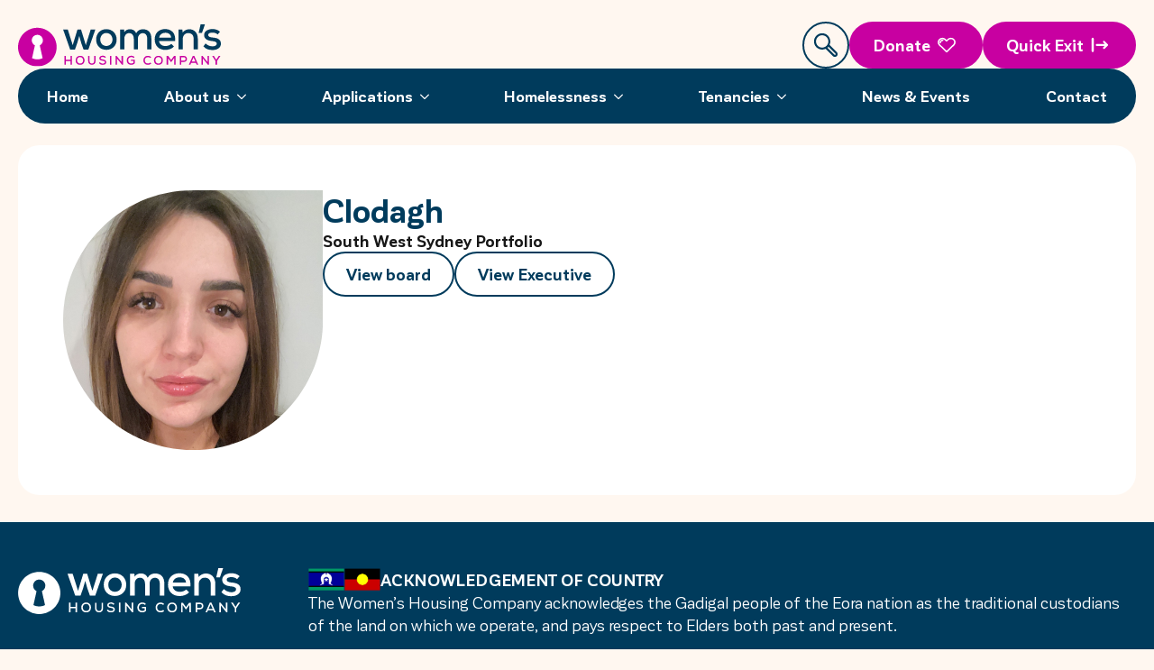

--- FILE ---
content_type: text/html; charset=UTF-8
request_url: https://www.womenshousingcompany.org.au/people/clodagh/
body_size: 12645
content:
    <!doctype html>
    <html lang="en-AU" prefix="og: https://ogp.me/ns#">

    <head>
        <meta charset="UTF-8">
        <meta name="viewport" content="width=device-width, initial-scale=1">
                    <link rel='stylesheet' href='https://www.womenshousingcompany.org.au/wp-content/plugins/breakdance/plugin/themeless/normalize.min.css'>                
<!-- Search Engine Optimisation by Rank Math PRO - https://rankmath.com/ -->
<title>Clodagh - Women&#039;s Housing Company</title>
<meta name="robots" content="follow, index, max-snippet:-1, max-video-preview:-1, max-image-preview:large"/>
<link rel="canonical" href="https://www.womenshousingcompany.org.au/people/clodagh/" />
<meta property="og:locale" content="en_US" />
<meta property="og:type" content="article" />
<meta property="og:title" content="Clodagh - Women&#039;s Housing Company" />
<meta property="og:url" content="https://www.womenshousingcompany.org.au/people/clodagh/" />
<meta property="og:site_name" content="Women&#039;s Housing Company" />
<meta property="og:updated_time" content="2023-10-19T22:30:58+11:00" />
<meta property="og:image" content="https://www.womenshousingcompany.org.au/wp-content/uploads/2023/10/clodagh.jpg" />
<meta property="og:image:secure_url" content="https://www.womenshousingcompany.org.au/wp-content/uploads/2023/10/clodagh.jpg" />
<meta property="og:image:width" content="1000" />
<meta property="og:image:height" content="1000" />
<meta property="og:image:alt" content="clodagh" />
<meta property="og:image:type" content="image/jpeg" />
<meta name="twitter:card" content="summary_large_image" />
<meta name="twitter:title" content="Clodagh - Women&#039;s Housing Company" />
<meta name="twitter:image" content="https://www.womenshousingcompany.org.au/wp-content/uploads/2023/10/clodagh.jpg" />
<!-- /Rank Math WordPress SEO plugin -->

<link rel='dns-prefetch' href='//www.womenshousingcompany.org.au' />
<style id='wp-img-auto-sizes-contain-inline-css' type='text/css'>
img:is([sizes=auto i],[sizes^="auto," i]){contain-intrinsic-size:3000px 1500px}
/*# sourceURL=wp-img-auto-sizes-contain-inline-css */
</style>
<link rel='stylesheet' id='wc-blocks-integration-css' href='https://www.womenshousingcompany.org.au/wp-content/plugins/woocommerce-subscriptions/vendor/woocommerce/subscriptions-core/build/index.css?ver=6.2.0' type='text/css' media='all' />
<link rel='stylesheet' id='trustseal_style-css' href='https://www.womenshousingcompany.org.au/wp-content/plugins/donation-for-woocommerce//assets/css/user-wc-donation-form.css?ver=3.4.6.2&#038;t=17012026063945' type='text/css' media='all' />
<script type="text/javascript" src="https://www.womenshousingcompany.org.au/wp-includes/js/dist/vendor/react.min.js?ver=18.3.1.1" id="react-js"></script>
<script type="text/javascript" src="https://www.womenshousingcompany.org.au/wp-includes/js/dist/vendor/react-jsx-runtime.min.js?ver=18.3.1" id="react-jsx-runtime-js"></script>
<script type="text/javascript" src="https://www.womenshousingcompany.org.au/wp-includes/js/dist/autop.min.js?ver=9fb50649848277dd318d" id="wp-autop-js"></script>
<script type="text/javascript" src="https://www.womenshousingcompany.org.au/wp-includes/js/dist/blob.min.js?ver=9113eed771d446f4a556" id="wp-blob-js"></script>
<script type="text/javascript" src="https://www.womenshousingcompany.org.au/wp-includes/js/dist/block-serialization-default-parser.min.js?ver=14d44daebf663d05d330" id="wp-block-serialization-default-parser-js"></script>
<script type="text/javascript" src="https://www.womenshousingcompany.org.au/wp-includes/js/dist/hooks.min.js?ver=dd5603f07f9220ed27f1" id="wp-hooks-js"></script>
<script type="text/javascript" src="https://www.womenshousingcompany.org.au/wp-includes/js/dist/deprecated.min.js?ver=e1f84915c5e8ae38964c" id="wp-deprecated-js"></script>
<script type="text/javascript" src="https://www.womenshousingcompany.org.au/wp-includes/js/dist/dom.min.js?ver=26edef3be6483da3de2e" id="wp-dom-js"></script>
<script type="text/javascript" src="https://www.womenshousingcompany.org.au/wp-includes/js/dist/vendor/react-dom.min.js?ver=18.3.1.1" id="react-dom-js"></script>
<script type="text/javascript" src="https://www.womenshousingcompany.org.au/wp-includes/js/dist/escape-html.min.js?ver=6561a406d2d232a6fbd2" id="wp-escape-html-js"></script>
<script type="text/javascript" src="https://www.womenshousingcompany.org.au/wp-includes/js/dist/element.min.js?ver=6a582b0c827fa25df3dd" id="wp-element-js"></script>
<script type="text/javascript" src="https://www.womenshousingcompany.org.au/wp-includes/js/dist/is-shallow-equal.min.js?ver=e0f9f1d78d83f5196979" id="wp-is-shallow-equal-js"></script>
<script type="text/javascript" src="https://www.womenshousingcompany.org.au/wp-includes/js/dist/i18n.min.js?ver=c26c3dc7bed366793375" id="wp-i18n-js"></script>
<script type="text/javascript" id="wp-i18n-js-after">
/* <![CDATA[ */
wp.i18n.setLocaleData( { 'text direction\u0004ltr': [ 'ltr' ] } );
//# sourceURL=wp-i18n-js-after
/* ]]> */
</script>
<script type="text/javascript" id="wp-keycodes-js-translations">
/* <![CDATA[ */
( function( domain, translations ) {
	var localeData = translations.locale_data[ domain ] || translations.locale_data.messages;
	localeData[""].domain = domain;
	wp.i18n.setLocaleData( localeData, domain );
} )( "default", {"translation-revision-date":"2025-12-23 16:40:44+0000","generator":"GlotPress\/4.0.3","domain":"messages","locale_data":{"messages":{"":{"domain":"messages","plural-forms":"nplurals=2; plural=n != 1;","lang":"en_AU"},"Tilde":["Tilde"],"Backtick":["Backtick"],"Period":["Period"],"Comma":["Comma"]}},"comment":{"reference":"wp-includes\/js\/dist\/keycodes.js"}} );
//# sourceURL=wp-keycodes-js-translations
/* ]]> */
</script>
<script type="text/javascript" src="https://www.womenshousingcompany.org.au/wp-includes/js/dist/keycodes.min.js?ver=34c8fb5e7a594a1c8037" id="wp-keycodes-js"></script>
<script type="text/javascript" src="https://www.womenshousingcompany.org.au/wp-includes/js/dist/priority-queue.min.js?ver=2d59d091223ee9a33838" id="wp-priority-queue-js"></script>
<script type="text/javascript" src="https://www.womenshousingcompany.org.au/wp-includes/js/dist/compose.min.js?ver=7a9b375d8c19cf9d3d9b" id="wp-compose-js"></script>
<script type="text/javascript" src="https://www.womenshousingcompany.org.au/wp-includes/js/dist/private-apis.min.js?ver=4f465748bda624774139" id="wp-private-apis-js"></script>
<script type="text/javascript" src="https://www.womenshousingcompany.org.au/wp-includes/js/dist/redux-routine.min.js?ver=8bb92d45458b29590f53" id="wp-redux-routine-js"></script>
<script type="text/javascript" src="https://www.womenshousingcompany.org.au/wp-includes/js/dist/data.min.js?ver=f940198280891b0b6318" id="wp-data-js"></script>
<script type="text/javascript" id="wp-data-js-after">
/* <![CDATA[ */
( function() {
	var userId = 0;
	var storageKey = "WP_DATA_USER_" + userId;
	wp.data
		.use( wp.data.plugins.persistence, { storageKey: storageKey } );
} )();
//# sourceURL=wp-data-js-after
/* ]]> */
</script>
<script type="text/javascript" src="https://www.womenshousingcompany.org.au/wp-includes/js/dist/html-entities.min.js?ver=e8b78b18a162491d5e5f" id="wp-html-entities-js"></script>
<script type="text/javascript" src="https://www.womenshousingcompany.org.au/wp-includes/js/dist/dom-ready.min.js?ver=f77871ff7694fffea381" id="wp-dom-ready-js"></script>
<script type="text/javascript" id="wp-a11y-js-translations">
/* <![CDATA[ */
( function( domain, translations ) {
	var localeData = translations.locale_data[ domain ] || translations.locale_data.messages;
	localeData[""].domain = domain;
	wp.i18n.setLocaleData( localeData, domain );
} )( "default", {"translation-revision-date":"2025-12-23 16:40:44+0000","generator":"GlotPress\/4.0.3","domain":"messages","locale_data":{"messages":{"":{"domain":"messages","plural-forms":"nplurals=2; plural=n != 1;","lang":"en_AU"},"Notifications":["Notifications"]}},"comment":{"reference":"wp-includes\/js\/dist\/a11y.js"}} );
//# sourceURL=wp-a11y-js-translations
/* ]]> */
</script>
<script type="text/javascript" src="https://www.womenshousingcompany.org.au/wp-includes/js/dist/a11y.min.js?ver=cb460b4676c94bd228ed" id="wp-a11y-js"></script>
<script type="text/javascript" id="wp-rich-text-js-translations">
/* <![CDATA[ */
( function( domain, translations ) {
	var localeData = translations.locale_data[ domain ] || translations.locale_data.messages;
	localeData[""].domain = domain;
	wp.i18n.setLocaleData( localeData, domain );
} )( "default", {"translation-revision-date":"2025-12-23 16:40:44+0000","generator":"GlotPress\/4.0.3","domain":"messages","locale_data":{"messages":{"":{"domain":"messages","plural-forms":"nplurals=2; plural=n != 1;","lang":"en_AU"},"%s applied.":["%s applied."],"%s removed.":["%s removed."]}},"comment":{"reference":"wp-includes\/js\/dist\/rich-text.js"}} );
//# sourceURL=wp-rich-text-js-translations
/* ]]> */
</script>
<script type="text/javascript" src="https://www.womenshousingcompany.org.au/wp-includes/js/dist/rich-text.min.js?ver=5bdbb44f3039529e3645" id="wp-rich-text-js"></script>
<script type="text/javascript" src="https://www.womenshousingcompany.org.au/wp-includes/js/dist/shortcode.min.js?ver=0b3174183b858f2df320" id="wp-shortcode-js"></script>
<script type="text/javascript" src="https://www.womenshousingcompany.org.au/wp-includes/js/dist/warning.min.js?ver=d69bc18c456d01c11d5a" id="wp-warning-js"></script>
<script type="text/javascript" id="wp-blocks-js-translations">
/* <![CDATA[ */
( function( domain, translations ) {
	var localeData = translations.locale_data[ domain ] || translations.locale_data.messages;
	localeData[""].domain = domain;
	wp.i18n.setLocaleData( localeData, domain );
} )( "default", {"translation-revision-date":"2025-12-23 16:40:44+0000","generator":"GlotPress\/4.0.3","domain":"messages","locale_data":{"messages":{"":{"domain":"messages","plural-forms":"nplurals=2; plural=n != 1;","lang":"en_AU"},"%1$s Block. Row %2$d":["%1$s Block. Row %2$d"],"Design":["Design"],"%s Block":["%s Block"],"%1$s Block. %2$s":["%1$s Block. %2$s"],"%1$s Block. Column %2$d":["%1$s Block. Column %2$d"],"%1$s Block. Column %2$d. %3$s":["%1$s Block. Column %2$d. %3$s"],"%1$s Block. Row %2$d. %3$s":["%1$s Block. Row %2$d. %3$s"],"Reusable blocks":["Reusable blocks"],"Embeds":["Embeds"],"Text":["Text"],"Widgets":["Widgets"],"Theme":["Theme"],"Media":["Media"]}},"comment":{"reference":"wp-includes\/js\/dist\/blocks.js"}} );
//# sourceURL=wp-blocks-js-translations
/* ]]> */
</script>
<script type="text/javascript" src="https://www.womenshousingcompany.org.au/wp-includes/js/dist/blocks.min.js?ver=de131db49fa830bc97da" id="wp-blocks-js"></script>
<script type="text/javascript" id="wc_shortcode_block-js-extra">
/* <![CDATA[ */
var wc_donation_forms = {"forms":[{"ID":3345,"title":"Her Voice Campaign General"},{"ID":3321,"title":"Her Voice Campaign - Ingra Group"},{"ID":3313,"title":"Her Voice Campaign - Sparke Helmore"},{"ID":3302,"title":"Her Voice Campaign - Prezzee"},{"ID":3295,"title":"Her Voice Campaign - Pendal Group"},{"ID":3286,"title":"Her Voice Campaign - Okta"},{"ID":3268,"title":"Her Voice Campaign - McCullough & Robertson"},{"ID":3262,"title":"Her Voice Campaign - Barpa"},{"ID":3215,"title":"Her Voice Campaign - Woollahra Council"},{"ID":2207,"title":"One Off Donation"},{"ID":1198,"title":"Recurring Monthly Donation"}]};
//# sourceURL=wc_shortcode_block-js-extra
/* ]]> */
</script>
<script type="text/javascript" src="https://www.womenshousingcompany.org.au/wp-content/plugins/donation-for-woocommerce/assets/js/gutenberg_shortcode_block/build/index.js?ver=3.4.6.2" id="wc_shortcode_block-js"></script>
<script type="text/javascript" src="https://www.womenshousingcompany.org.au/wp-includes/js/jquery/jquery.min.js?ver=3.7.1" id="jquery-core-js"></script>
<script type="text/javascript" src="https://www.womenshousingcompany.org.au/wp-includes/js/jquery/jquery-migrate.min.js?ver=3.4.1" id="jquery-migrate-js"></script>
<script type="text/javascript" src="https://www.womenshousingcompany.org.au/wp-content/plugins/woocommerce/assets/js/jquery-blockui/jquery.blockUI.min.js?ver=2.7.0-wc.10.4.3" id="wc-jquery-blockui-js" defer="defer" data-wp-strategy="defer"></script>
<script type="text/javascript" id="wc-add-to-cart-js-extra">
/* <![CDATA[ */
var wc_add_to_cart_params = {"ajax_url":"/wp-admin/admin-ajax.php","wc_ajax_url":"/?wc-ajax=%%endpoint%%","i18n_view_cart":"View cart","cart_url":"https://www.womenshousingcompany.org.au/cart/","is_cart":"","cart_redirect_after_add":"yes"};
//# sourceURL=wc-add-to-cart-js-extra
/* ]]> */
</script>
<script type="text/javascript" src="https://www.womenshousingcompany.org.au/wp-content/plugins/woocommerce/assets/js/frontend/add-to-cart.min.js?ver=10.4.3" id="wc-add-to-cart-js" defer="defer" data-wp-strategy="defer"></script>
<script type="text/javascript" src="https://www.womenshousingcompany.org.au/wp-content/plugins/woocommerce/assets/js/js-cookie/js.cookie.min.js?ver=2.1.4-wc.10.4.3" id="wc-js-cookie-js" defer="defer" data-wp-strategy="defer"></script>
<script type="text/javascript" id="woocommerce-js-extra">
/* <![CDATA[ */
var woocommerce_params = {"ajax_url":"/wp-admin/admin-ajax.php","wc_ajax_url":"/?wc-ajax=%%endpoint%%","i18n_password_show":"Show password","i18n_password_hide":"Hide password"};
//# sourceURL=woocommerce-js-extra
/* ]]> */
</script>
<script type="text/javascript" src="https://www.womenshousingcompany.org.au/wp-content/plugins/woocommerce/assets/js/frontend/woocommerce.min.js?ver=10.4.3" id="woocommerce-js" defer="defer" data-wp-strategy="defer"></script>
<!-- Stream WordPress user activity plugin v4.1.1 -->
	<noscript><style>.woocommerce-product-gallery{ opacity: 1 !important; }</style></noscript>
	<link rel="icon" href="https://www.womenshousingcompany.org.au/wp-content/uploads/2023/11/cropped-whc-favicon-32x32.png" sizes="32x32" />
<link rel="icon" href="https://www.womenshousingcompany.org.au/wp-content/uploads/2023/11/cropped-whc-favicon-192x192.png" sizes="192x192" />
<link rel="apple-touch-icon" href="https://www.womenshousingcompany.org.au/wp-content/uploads/2023/11/cropped-whc-favicon-180x180.png" />
<meta name="msapplication-TileImage" content="https://www.womenshousingcompany.org.au/wp-content/uploads/2023/11/cropped-whc-favicon-270x270.png" />
		<style type="text/css" id="wp-custom-css">
			/* form css customization lodge-a-complaint*/
figure.wp-block-video {}
figure.wp-block-video video {
    width: 100%;
    height: auto;
}


.gform_required_legend{
  display: none;
}
/* .bde-text{
   margin: 0 0 20px 0;
   font-size: 14px !important;
   color: #003b5c !important;
	 padding:20px 30px;
} */
#gform_3 .gfield--input-type-html, #gform_4 .gfield--input-type-html{
  margin-top:20px !important;
  border-bottom: 2px dotted #cfd9db;
  padding-bottom: 12px;
}
#gform_3 .gfield,#gform_4 .gfield{
  font-size: 26px;
  font-weight: bold;
  color: #003b5c !important;
}
#gform_3 .gfield_label, #gform_4 .gfield_label {
  color: #003b5c !important;
  display: inline-block;
  font-size: 18px;
  font-weight: bold;
}
#gform_3 .gfield, #gform_4 .gfield{
  margin-top: -30px;
}
#gform_3 .input_3_11{
   color: #555;
  font-size: 14px;
}

#gform_submit_button_3{
    background-color: #c800a1 !important;
  border-color: #c800a1 !important;
  border-radius: 50px;
  padding: 12px 40px;
  font-weight: 600;
  font-size:18px;
}

#gform_3 .ginput_container_text input, #gform_3 .gfield input:not([type="checkbox"]):not([type="radio"]), #gform_3 .ginput_container_select select{
  font-size: 15px;
	color:#555;
  border: 1px solid #cfd9db !important;
  line-height: normal;
  -moz-box-shadow: none;
  box-shadow: none !important;
  display: block;
  width: 100%;
  background-color: #fff;
  border-radius: 50px !important;
  height: 47px !important;
  transition: border-color ease-in-out .15s,box-shadow ease-in-out .15s;
}

#gform_4 .ginput_container_text input, #gform_4 .gfield input:not([type="checkbox"]):not([type="radio"]), #gform_4 .ginput_container_select select{
  font-size: 15px;
	color:#555;
  border: 1px solid #cfd9db !important;
  line-height: normal;
  -moz-box-shadow: none;
  box-shadow: none !important;
  display: block;
  width: 100%;
  background-color: #fff;
  border-radius: 50px !important;
  height: 47px !important;
  transition: border-color ease-in-out .15s,box-shadow ease-in-out .15s;
}

#gform_3 textarea, #gform_4 textarea{
  border-radius: 24px;
  padding: 22px !important;
  border: 1px solid #cfd9db !important;
  box-shadow: none !important;
}

input[type="radio"]::before {
  border-color: #c800a1 !important;
  background-color: #c800a1 !important;
}
/*end*/

body.page-id-45 {
    overflow-x: hidden;
}
iframe#iframe-container {
    min-height: 100vh;
    background: #f7f7f7;
}

.in-action-elements .row1 > .row1 {
    display: block;
}
label.wc-label-button {
    width: 100%;
    border-radius: 100px;
    border: 2px solid #C800A1 !important;
		font-weight: bold;
}
label.wc-label-button:hover {
    background: #FCF0F5;
}
.grab-donation.wc-input-text.wc-donation-f-donation-other-value.wc-opened
{ 
	border-radius: 50px !important;
	padding: 10px 20px;
	border-width: 2px !important;
}
button#wc-donation-f-submit-donation {
    background: #00778B !important;
    border: 0 !important;
    border-radius: 100px;
    font-weight: bold;
    padding: 14px 24px;
    display: block;
    margin: auto;
		width: 100%;
			cursor: pointer !important;
}
button#wc-donation-f-submit-donation:hover {
    background: #000 !important;
}

fieldset#wc-nab_dp-cc-form p { 
    gap: 0 !important;
    margin-bottom: 20px;
}


/* Surveillance Equipment Application Form */

#gform_wrapper_11 #gform_11 .gf_progressbar_title{
  font-weight: bold !important;
  border-bottom: 2px dotted #cfd9db;
  padding-bottom: 12px;
  color: #003b5c;
  font-size: 24px;
}

.gform_page_footer .button{
  background-color: #c800a1 !important;
  border-color: #c800a1 !important;
  font-size: 20px !important;
  border-radius: 50px;
}

.gform_body .gform_page_footer .gform_next_button, .gform_body .gform_page_footer .gform_previous_button, input[type="submit"] {
  background-color: #c800a1 !important;
  border-color: #c800a1 !important;
  font-size: 20px !important;
  border-radius: 50px !important;
	outline: none;
} 

.gform_body .gform_page_footer .gform_next_button, .gform_body .gform_page_footer .gform_previous_button{
	  border: #c800a1 solid thin !important;
}
.gform_body .gform_page_footer .gform_next_button:hover, .gform_body .gform_page_footer .gform_previous_button:hover, input[type="submit"]:hover {
  background-color: #fff !important;
	color:#c800a1 !important; 
  font-size: 20px !important;
  border-radius: 50px !important;
	outline: none;
} 


.gform_body .gform_fields textarea{
	border-radius: 20px !important;
	outline: none;
	box-shadow: none !important;
	border: 1px solid #cfd9db !important;
}

.gform_body .gform_fields textarea:focus{
	border-radius: 20px !important;
	outline: none;
	box-shadow: none !important;
  border: 1px solid #c800a1 !important;
}

.gform_body .gform_fields input[type=text], input[type=email],  input[type=checkbox]{
  outline: none;
  -webkit-appearance: none;
  border-radius: 200px !important;
  padding: 22px !important;  
  font-size: 13px;
  border: 1px solid #cfd9db !important;
  line-height: normal;
  box-shadow: none !important;
}

.gform_body .gform_fields input[type=text]:focus, 
.gform_body .gform_fields input[type=email]:focus{
  border: 1px solid #c800a1 !important;
  line-height: normal;
  box-shadow: none !important;
	outline: none;
}
.gform_wrapper .gform_body .gform_fields .gfield .gfield_label,.gform-theme--framework .gform-field-label--type-inline{
  font-weight: 600 !important;
  font-size: 16px !important;
  color: #003b5c !important;
}

.gform-theme--framework input[type="checkbox"]::before {
  color: #c800a1 !important;
}
.gform-field-label--type-inline {
  padding-top:10px !important;
}

.woocommerce-checkout #payment div.payment_box .wc-credit-card-form-card-name {
    font-size: var(--bde-woo-typography__size-standard);
    font-family: var(--bde-woo-typography__size-standard-font-family);
    padding-top: var(--bde-form-input-padding-top);
    padding-right: var(--bde-form-input-padding-right);
    padding-bottom: var(--bde-form-input-padding-bottom);
    padding-left: var(--bde-form-input-padding-left);
}		</style>
		<!-- [HEADER ASSETS] -->
<link rel="stylesheet" href="https://www.womenshousingcompany.org.au/wp-content/plugins/breakdance/subplugins/breakdance-woocommerce/css/breakdance-woocommerce.css" />

<link rel="stylesheet" href="https://www.womenshousingcompany.org.au/wp-content/uploads/breakdance/font_styles/custom_font_corporative_sans.css?v=8324f4fedba4465bd69b101fad9c0131&bd_ver=2.5.2" />
<link rel="stylesheet" href="https://www.womenshousingcompany.org.au/wp-content/plugins/breakdance/subplugins/breakdance-elements/dependencies-files/awesome-menu@1/awesome-menu.css?bd_ver=2.5.2" />
<link rel="stylesheet" href="https://www.womenshousingcompany.org.au/wp-content/plugins/breakdance/subplugins/breakdance-elements/dependencies-files/popups@1/popups.css?bd_ver=2.5.2" />

<link rel="stylesheet" href="https://www.womenshousingcompany.org.au/wp-content/uploads/breakdance/css/post-1892-defaults.css?v=e07d7c5d3c9ab2d9d19a03eef3c137fe" />

<link rel="stylesheet" href="https://www.womenshousingcompany.org.au/wp-content/uploads/breakdance/css/post-47-defaults.css?v=7607f798f8e5ff9e3660ca405c762bd8" />

<link rel="stylesheet" href="https://www.womenshousingcompany.org.au/wp-content/uploads/breakdance/css/post-118-defaults.css?v=c27084e4f4cd4e90cee873f4da1e6548" />

<link rel="stylesheet" href="https://www.womenshousingcompany.org.au/wp-content/uploads/breakdance/css/post-1666-defaults.css?v=32707f3333795e770a413b90daf0a1c4" />

<link rel="stylesheet" href="https://www.womenshousingcompany.org.au/wp-content/uploads/breakdance/css/global-settings.css?v=bf894d8a6081b7b26438cdf3589d1c77" />

<link rel="stylesheet" href="https://www.womenshousingcompany.org.au/wp-content/uploads/breakdance/css/presets.css?v=d41d8cd98f00b204e9800998ecf8427e" />



<link rel="stylesheet" href="https://www.womenshousingcompany.org.au/wp-content/uploads/breakdance/css/selectors.css?v=c04ac26214554a2fa53f7a3afefae294" />





<link rel="stylesheet" href="https://www.womenshousingcompany.org.au/wp-content/uploads/breakdance/css/post-1892.css?v=9e32cb0d75e21914a2646fc75e783f38" />

<link rel="stylesheet" href="https://www.womenshousingcompany.org.au/wp-content/uploads/breakdance/css/post-47.css?v=b7a6d7f97e9718ad6cb2935ec0d2be5e" />

<link rel="stylesheet" href="https://www.womenshousingcompany.org.au/wp-content/uploads/breakdance/css/post-118.css?v=e8eb296fe3605c2cf56ea489e6572674" />

<link rel="stylesheet" href="https://www.womenshousingcompany.org.au/wp-content/uploads/breakdance/css/post-1666.css?v=deb77369fc773ecd88385c729bb39ba3" />
<!-- [/EOF HEADER ASSETS] --><!-- Google tag (gtag.js) -->
<script async src="https://www.googletagmanager.com/gtag/js?id=G-E9CX3DRT5D"></script>
<script>
  window.dataLayer = window.dataLayer || [];
  function gtag(){dataLayer.push(arguments);}
  gtag('js', new Date());

  gtag('config', 'G-E9CX3DRT5D');
</script>    </head>
    
    <body class="wp-singular people-template-default single single-people postid-1561 wp-theme-breakdance-zero-theme-master breakdance theme-breakdance-zero-theme-master woocommerce-no-js">
            <div class='breakdance'><header class="bde-header-builder-47-144 bde-header-builder bde-header-builder--sticky-scroll-slide">

<div class="bde-header-builder__container"><div class="bde-div-47-145 bde-div">
  
  
	



<div class="bde-div-47-146 bde-div">
  
  
	



<div class="bde-image-47-147 bde-image">
<figure class="breakdance-image breakdance-image--27">
	<div class="breakdance-image-container">
		<div class="breakdance-image-clip"><a class="breakdance-image-link breakdance-image-link--url" href="https://www.womenshousingcompany.org.au" target="_self" rel="noopener" data-sub-html="" data-lg-size="-"><img class="breakdance-image-object" src="https://www.womenshousingcompany.org.au/wp-content/uploads/2023/08/womens-housing-logo.svg" width="" height="" alt="womens housing logo"></a></div>
	</div></figure>

</div>
</div><div class="bde-div-47-148 bde-div">
  
  
	



<div class="bde-icon-47-149 bde-icon">

    
                    
            
            

    
    
    
    
    
    <a class="breakdance-link bde-icon-icon breakdance-icon-atom" href="/search/" target="_self" data-type="url"  >

    
                    <svg xmlns="http://www.w3.org/2000/svg" xmlns:xlink="http://www.w3.org/1999/xlink" version="1.1" id="Layer_1" x="0px" y="0px" viewBox="0 0 50 50" style="enable-background:new 0 0 50 50;" xml:space="preserve">
<style type="text/css">
	.st0{fill:#003B5C;}
</style>
<g>
	<path class="st0" d="M46.8,38.9L32.4,24.6c2.8-6,1.7-13.4-3.2-18.3C22.9,0,12.6,0,6.3,6.3C0,12.6,0,22.9,6.3,29.2   c3.2,3.2,7.3,4.7,11.5,4.7c2.3,0,4.7-0.5,6.8-1.5l14.4,14.4c1.1,1.1,2.5,1.6,3.9,1.6c1.4,0,2.8-0.5,3.9-1.6c1-1,1.6-2.4,1.6-3.9   S47.8,40,46.8,38.9z M9.1,26.4c-4.8-4.8-4.8-12.5,0-17.3c4.8-4.8,12.5-4.8,17.3,0c4.8,4.8,4.8,12.5,0,17.3   C21.6,31.1,13.9,31.1,9.1,26.4z M44,44c-0.6,0.6-1.6,0.6-2.2,0L28.1,30.3c0.4-0.3,0.8-0.7,1.2-1s0.7-0.8,1-1.2L44,41.8   c0.3,0.3,0.5,0.7,0.5,1.1C44.4,43.3,44.3,43.7,44,44z"/>
</g>
</svg>
        
        
        
                </a>

    


</div><div class="bde-button-47-151 bde-button quick-exit-btn">
    
                                    
    
    
    
    
            
                    
            
            

    
    
    
    
    
    <a class="breakdance-link button-atom button-atom--custom bde-button__button" href="/donation/" target="_self" data-type="url"  >

    
        <span class="button-atom__text">Donate</span>

                            
        
                </a>

    


</div><div class="bde-button-47-254 bde-button quick-exit-btn">
    
                                    
    
    
    
    
            
                    
            
            

    
    
    
    
    
    <a class="breakdance-link button-atom button-atom--custom bde-button__button" href="https://search.brave.com/" target="_self" data-type="url"  >

    
        <span class="button-atom__text">Quick Exit</span>

                            
        
                </a>

    


</div>
</div><div class="bde-div-47-152 bde-div">
  
  
	



<div class="bde-menu-47-153 bde-menu">


      
        
    <nav class="breakdance-menu breakdance-menu--collapse  breakdance-menu--active-styles breakdance-menu--active-background  ">
    <button class="breakdance-menu-toggle breakdance-menu-toggle--collapse" type="button" aria-label="Open Menu" aria-expanded="false" aria-controls="menu-153">
                  <span class="breakdance-menu-toggle-icon">
            <span class="breakdance-menu-toggle-lines"></span>
          </span>
            </button>
    
  <ul class="breakdance-menu-list" id="menu-153">
              
      <li class="breakdance-menu-topbar">
            <a class="breakdance-menu-topbar-logo" href="/">
                              <img src="https://www.womenshousingcompany.org.au/wp-content/uploads/2023/08/womens-housing-logo.svg" alt="womens housing logo" width="" />
                          </a>
    
              <button class="breakdance-menu-close-button" type="button">Close</button>
          </li>
  
    <li class="breakdance-menu-item-47-154 breakdance-menu-item">
        
            
            

    
    
    
    
    
    <a class="breakdance-link breakdance-menu-link" href="/" target="_self" data-type="url"  >
  Home
    </a>

</li><li class="bde-menu-dropdown-47-155 bde-menu-dropdown breakdance-menu-item">
<div class="breakdance-dropdown breakdance-dropdown--custom ">
    <div class="breakdance-dropdown-toggle">
            
              <button class="breakdance-menu-link" type="button" aria-expanded="false" aria-controls="dropdown-155" >
          About us
        </button>
      
      <button class="breakdance-menu-link-arrow" type="button" aria-expanded="false" aria-controls="dropdown-155" aria-label="About us Submenu"></button>
    </div>

    <div class="breakdance-dropdown-floater" aria-hidden="true" id="dropdown-155">
        <div class="breakdance-dropdown-body">
              <div class="breakdance-dropdown-section breakdance-dropdown-section--">
    <div class="breakdance-dropdown-columns">
              <div class="breakdance-dropdown-column breakdance-dropdown-column--collapsible">
                      <span class="breakdance-dropdown-column__title" role="heading" aria-level="3">About WHC</span>
          
          <ul class="breakdance-dropdown-links">
                                <li class="breakdance-dropdown-item">
            
            
            

    
    
    
    
    
    <a class="breakdance-link breakdance-dropdown-link" href="/about-us/vision-and-values/" target="_self" data-type=""  >

      
      <span class="breakdance-dropdown-link__label">
                  <span class="breakdance-dropdown-link__text">Vision and Values</span>
        
              </span>
        </a>

  </li>

                                <li class="breakdance-dropdown-item">
            
            
            

    
    
    
    
    
    <a class="breakdance-link breakdance-dropdown-link" href="/history/" target="_self" data-type=""  >

      
      <span class="breakdance-dropdown-link__label">
                  <span class="breakdance-dropdown-link__text">History</span>
        
              </span>
        </a>

  </li>

                                <li class="breakdance-dropdown-item">
            
            
            

    
    
    
    
    
    <a class="breakdance-link breakdance-dropdown-link" href="/properties/" target="_self" data-type=""  >

      
      <span class="breakdance-dropdown-link__label">
                  <span class="breakdance-dropdown-link__text">Properties</span>
        
              </span>
        </a>

  </li>

                                <li class="breakdance-dropdown-item">
            
            
            

    
    
    
    
    
    <a class="breakdance-link breakdance-dropdown-link" href="/patron/" target="_self" data-type=""  >

      
      <span class="breakdance-dropdown-link__label">
                  <span class="breakdance-dropdown-link__text">Patron</span>
        
              </span>
        </a>

  </li>

                                <li class="breakdance-dropdown-item">
            
            
            

    
    
    
    
    
    <a class="breakdance-link breakdance-dropdown-link" href="/board/" target="_self" data-type=""  >

      
      <span class="breakdance-dropdown-link__label">
                  <span class="breakdance-dropdown-link__text">Board</span>
        
              </span>
        </a>

  </li>

                                <li class="breakdance-dropdown-item">
            
            
            

    
    
    
    
    
    <a class="breakdance-link breakdance-dropdown-link" href="https://www.womenshousingcompany.org.au/about-us/executive/" target="_self" data-type="url"  >

      
      <span class="breakdance-dropdown-link__label">
                  <span class="breakdance-dropdown-link__text">Executive Team</span>
        
              </span>
        </a>

  </li>

                      </ul>
        </div>
              <div class="breakdance-dropdown-column breakdance-dropdown-column--collapsible">
                      <span class="breakdance-dropdown-column__title" role="heading" aria-level="3">Corporate</span>
          
          <ul class="breakdance-dropdown-links">
                                <li class="breakdance-dropdown-item">
            
            
            

    
    
    
    
    
    <a class="breakdance-link breakdance-dropdown-link" href="https://www.womenshousingcompany.org.au/wp-content/uploads/2025/12/WHC-15247-Strategic-Plan-2026-2030-WEB-2.pdf" target="_self" data-type="url"  >

      
      <span class="breakdance-dropdown-link__label">
                  <span class="breakdance-dropdown-link__text">Strategic Plan 2026-2030</span>
        
              </span>
        </a>

  </li>

                                <li class="breakdance-dropdown-item">
            
            
            

    
    
    
    
    
    <a class="breakdance-link breakdance-dropdown-link" href="/corporate/" target="_self" data-type=""  >

      
      <span class="breakdance-dropdown-link__label">
                  <span class="breakdance-dropdown-link__text">Corporate Communications</span>
        
              </span>
        </a>

  </li>

                                <li class="breakdance-dropdown-item">
            
            
            

    
    
    
    
    
    <a class="breakdance-link breakdance-dropdown-link" href="/corporate-policies/" target="_self" data-type=""  >

      
      <span class="breakdance-dropdown-link__label">
                  <span class="breakdance-dropdown-link__text">Corporate Policies</span>
        
              </span>
        </a>

  </li>

                                <li class="breakdance-dropdown-item">
            
            
            

    
    
    
    
    
    <a class="breakdance-link breakdance-dropdown-link" href="/partnership/" target="_self" data-type=""  >

      
      <span class="breakdance-dropdown-link__label">
                  <span class="breakdance-dropdown-link__text">Partnerships</span>
        
              </span>
        </a>

  </li>

                                <li class="breakdance-dropdown-item">
            
            
            

    
    
    
    
    
    <a class="breakdance-link breakdance-dropdown-link" href="/whistleblowing/" target="_self" data-type=""  >

      
      <span class="breakdance-dropdown-link__label">
                  <span class="breakdance-dropdown-link__text">Whistleblowing at WHC</span>
        
              </span>
        </a>

  </li>

                      </ul>
        </div>
              <div class="breakdance-dropdown-column breakdance-dropdown-column--collapsible">
                      <span class="breakdance-dropdown-column__title" role="heading" aria-level="3">Resources</span>
          
          <ul class="breakdance-dropdown-links">
                                <li class="breakdance-dropdown-item">
            
            
            

    
    
    
    
    
    <a class="breakdance-link breakdance-dropdown-link" href="/annual-reports/" target="_self" data-type=""  >

      
      <span class="breakdance-dropdown-link__label">
                  <span class="breakdance-dropdown-link__text">Annual Reports</span>
        
              </span>
        </a>

  </li>

                                <li class="breakdance-dropdown-item">
            
            
            

    
    
    
    
    
    <a class="breakdance-link breakdance-dropdown-link" href="/newsletters/" target="_self" data-type=""  >

      
      <span class="breakdance-dropdown-link__label">
                  <span class="breakdance-dropdown-link__text">Newsletter</span>
        
              </span>
        </a>

  </li>

                                <li class="breakdance-dropdown-item">
            
            
            

    
    
    
    
    
    <a class="breakdance-link breakdance-dropdown-link" href="/videos/" target="_self" data-type=""  >

      
      <span class="breakdance-dropdown-link__label">
                  <span class="breakdance-dropdown-link__text">Videos</span>
        
              </span>
        </a>

  </li>

                      </ul>
        </div>
          </div>
  </div>


                    </div>
    </div>
</div>

</li><li class="bde-menu-dropdown-47-158 bde-menu-dropdown breakdance-menu-item">
<div class="breakdance-dropdown breakdance-dropdown--custom ">
    <div class="breakdance-dropdown-toggle">
            
              <button class="breakdance-menu-link" type="button" aria-expanded="false" aria-controls="dropdown-158" >
          Applications
        </button>
      
      <button class="breakdance-menu-link-arrow" type="button" aria-expanded="false" aria-controls="dropdown-158" aria-label="Applications Submenu"></button>
    </div>

    <div class="breakdance-dropdown-floater" aria-hidden="true" id="dropdown-158">
        <div class="breakdance-dropdown-body">
              <div class="breakdance-dropdown-section breakdance-dropdown-section--">
    <div class="breakdance-dropdown-columns">
              <div class="breakdance-dropdown-column breakdance-dropdown-column--collapsible">
                      <span class="breakdance-dropdown-column__title" role="heading" aria-level="3">Applications</span>
          
          <ul class="breakdance-dropdown-links">
                                <li class="breakdance-dropdown-item">
            
            
            

    
    
    
    
    
    <a class="breakdance-link breakdance-dropdown-link" href="/applicants/" target="_self" data-type=""  >

      
      <span class="breakdance-dropdown-link__label">
                  <span class="breakdance-dropdown-link__text">Applications Overview</span>
        
              </span>
        </a>

  </li>

                                <li class="breakdance-dropdown-item">
            
            
            

    
    
    
    
    
    <a class="breakdance-link breakdance-dropdown-link" href="https://www.womenshousingcompany.org.au/tenancy/applications-resources/" target="_self" data-type=""  >

      
      <span class="breakdance-dropdown-link__label">
                  <span class="breakdance-dropdown-link__text">Factsheets, Forms and Policies</span>
        
              </span>
        </a>

  </li>

                      </ul>
        </div>
              <div class="breakdance-dropdown-column breakdance-dropdown-column--collapsible">
                      <span class="breakdance-dropdown-column__title" role="heading" aria-level="3">HOUSING TYPES</span>
          
          <ul class="breakdance-dropdown-links">
                                <li class="breakdance-dropdown-item">
            
            
            

    
    
    
    
    
    <a class="breakdance-link breakdance-dropdown-link" href="https://www.womenshousingcompany.org.au/applicants/affordable-housing/" target="_self" data-type=""  >

      
      <span class="breakdance-dropdown-link__label">
                  <span class="breakdance-dropdown-link__text">Affordable Housing</span>
        
              </span>
        </a>

  </li>

                                <li class="breakdance-dropdown-item">
            
            
            

    
    
    
    
    
    <a class="breakdance-link breakdance-dropdown-link" href="https://www.womenshousingcompany.org.au/applicants/social-housing/" target="_self" data-type=""  >

      
      <span class="breakdance-dropdown-link__label">
                  <span class="breakdance-dropdown-link__text">Social Housing </span>
        
              </span>
        </a>

  </li>

                                <li class="breakdance-dropdown-item">
            
            
            

    
    
    
    
    
    <a class="breakdance-link breakdance-dropdown-link" href="https://www.womenshousingcompany.org.au/applicants/transitional-housing/" target="_self" data-type=""  >

      
      <span class="breakdance-dropdown-link__label">
                  <span class="breakdance-dropdown-link__text">Transitional Housing</span>
        
              </span>
        </a>

  </li>

                                <li class="breakdance-dropdown-item">
            
            
            

    
    
    
    
    
    <a class="breakdance-link breakdance-dropdown-link" href="https://www.womenshousingcompany.org.au/applicants/transitional-housing-plus/" target="_self" data-type=""  >

      
      <span class="breakdance-dropdown-link__label">
                  <span class="breakdance-dropdown-link__text">Transitional Housing Plus – DV Housing</span>
        
              </span>
        </a>

  </li>

                                <li class="breakdance-dropdown-item">
            
            
            

    
    
    
    
    
    <a class="breakdance-link breakdance-dropdown-link" href="https://www.womenshousingcompany.org.au/?page_id=3974" target="_self" data-type="url"  >

      
      <span class="breakdance-dropdown-link__label">
                  <span class="breakdance-dropdown-link__text">Stronger Together: Co-Living Social Housing</span>
        
              </span>
        </a>

  </li>

                      </ul>
        </div>
          </div>
  </div>


                    </div>
    </div>
</div>

</li><li class="bde-menu-dropdown-47-244 bde-menu-dropdown breakdance-menu-item">
<div class="breakdance-dropdown breakdance-dropdown--custom ">
    <div class="breakdance-dropdown-toggle">
            
              <button class="breakdance-menu-link" type="button" aria-expanded="false" aria-controls="dropdown-244" >
          Homelessness
        </button>
      
      <button class="breakdance-menu-link-arrow" type="button" aria-expanded="false" aria-controls="dropdown-244" aria-label="Homelessness Submenu"></button>
    </div>

    <div class="breakdance-dropdown-floater" aria-hidden="true" id="dropdown-244">
        <div class="breakdance-dropdown-body">
              <div class="breakdance-dropdown-section breakdance-dropdown-section--">
    <div class="breakdance-dropdown-columns">
              <div class="breakdance-dropdown-column breakdance-dropdown-column--collapsible">
                      <span class="breakdance-dropdown-column__title" role="heading" aria-level="3">Homelessness</span>
          
          <ul class="breakdance-dropdown-links">
                                <li class="breakdance-dropdown-item">
            
            
            

    
    
    
    
    
    <a class="breakdance-link breakdance-dropdown-link" href="/homelessness/" target="_self" data-type=""  >

      
      <span class="breakdance-dropdown-link__label">
                  <span class="breakdance-dropdown-link__text">Homelessness Overview</span>
        
              </span>
        </a>

  </li>

                                <li class="breakdance-dropdown-item">
            
            
            

    
    
    
    
    
    <a class="breakdance-link breakdance-dropdown-link" href="/homelessness/policies-and-factsheets/" target="_self" data-type=""  >

      
      <span class="breakdance-dropdown-link__label">
                  <span class="breakdance-dropdown-link__text">Policies and Factsheets</span>
        
              </span>
        </a>

  </li>

                                <li class="breakdance-dropdown-item">
            
            
            

    
    
    
    
    
    <a class="breakdance-link breakdance-dropdown-link" href="/homelessness/referral-form/" target="_self" data-type=""  >

      
      <span class="breakdance-dropdown-link__label">
                  <span class="breakdance-dropdown-link__text">Referral Form</span>
        
              </span>
        </a>

  </li>

                      </ul>
        </div>
              <div class="breakdance-dropdown-column ">
          
          <ul class="breakdance-dropdown-links">
                                <li class="breakdance-dropdown-item">
            
            
            

    
    
    
    
    
    <a class="breakdance-link breakdance-dropdown-link" href="tel:1800 152 152" target="_self" data-type=""  >

      
      <span class="breakdance-dropdown-link__label">
                  <span class="breakdance-dropdown-link__text"> If you are homeless, please call Link2Home on ‍1800 152 152</span>
        
              </span>
        </a>

  </li>

                                <li class="breakdance-dropdown-item">
            
            
            

    
    
    
    
    
    <a class="breakdance-link breakdance-dropdown-link" href="https://www.facs.nsw.gov.au/housing/help/ways/are-you-homeless/" target="_self" data-type=""  >

              <span class="breakdance-dropdown-link__icon">
                      <svg aria-hidden="true" xmlns="http://www.w3.org/2000/svg" viewBox="0 0 512 512"><!-- Font Awesome Free 5.15.1 by @fontawesome - https://fontawesome.com License - https://fontawesome.com/license/free (Icons: CC BY 4.0, Fonts: SIL OFL 1.1, Code: MIT License) --><path d="M432,320H400a16,16,0,0,0-16,16V448H64V128H208a16,16,0,0,0,16-16V80a16,16,0,0,0-16-16H48A48,48,0,0,0,0,112V464a48,48,0,0,0,48,48H400a48,48,0,0,0,48-48V336A16,16,0,0,0,432,320ZM488,0h-128c-21.37,0-32.05,25.91-17,41l35.73,35.73L135,320.37a24,24,0,0,0,0,34L157.67,377a24,24,0,0,0,34,0L435.28,133.32,471,169c15,15,41,4.5,41-17V24A24,24,0,0,0,488,0Z"/></svg>
                  </span>
      
      <span class="breakdance-dropdown-link__label">
                  <span class="breakdance-dropdown-link__text">Or visit: www.facs.nsw.gov.au</span>
        
              </span>
        </a>

  </li>

                      </ul>
        </div>
          </div>
  </div>


                    </div>
    </div>
</div>

</li><li class="bde-menu-dropdown-47-243 bde-menu-dropdown breakdance-menu-item">
<div class="breakdance-dropdown breakdance-dropdown--custom ">
    <div class="breakdance-dropdown-toggle">
            
              <button class="breakdance-menu-link" type="button" aria-expanded="false" aria-controls="dropdown-243" >
          Tenancies
        </button>
      
      <button class="breakdance-menu-link-arrow" type="button" aria-expanded="false" aria-controls="dropdown-243" aria-label="Tenancies Submenu"></button>
    </div>

    <div class="breakdance-dropdown-floater" aria-hidden="true" id="dropdown-243">
        <div class="breakdance-dropdown-body">
              <div class="breakdance-dropdown-section breakdance-dropdown-section--">
    <div class="breakdance-dropdown-columns">
              <div class="breakdance-dropdown-column breakdance-dropdown-column--collapsible">
                      <span class="breakdance-dropdown-column__title" role="heading" aria-level="3">Tenancy</span>
          
          <ul class="breakdance-dropdown-links">
                                <li class="breakdance-dropdown-item">
            
            
            

    
    
    
    
    
    <a class="breakdance-link breakdance-dropdown-link" href="https://www.womenshousingcompany.org.au/tenancy/housing-services-overview/" target="_self" data-type=""  >

      
      <span class="breakdance-dropdown-link__label">
                  <span class="breakdance-dropdown-link__text">Housing Services Overview</span>
        
              </span>
        </a>

  </li>

                                <li class="breakdance-dropdown-item">
            
            
            

    
    
    
    
    
    <a class="breakdance-link breakdance-dropdown-link" href="https://www.womenshousingcompany.org.au/tenancy/resources/" target="_self" data-type=""  >

      
      <span class="breakdance-dropdown-link__label">
                  <span class="breakdance-dropdown-link__text">Factsheets, Forms and Policies</span>
        
              </span>
        </a>

  </li>

                                <li class="breakdance-dropdown-item">
            
            
            

    
    
    
    
    
    <a class="breakdance-link breakdance-dropdown-link" href="https://www.womenshousingcompany.org.au/tenant-payments/" target="_self" data-type="url"  >

      
      <span class="breakdance-dropdown-link__label">
                  <span class="breakdance-dropdown-link__text">Tenant Payment Portal</span>
        
              </span>
        </a>

  </li>

                      </ul>
        </div>
              <div class="breakdance-dropdown-column breakdance-dropdown-column--collapsible">
                      <span class="breakdance-dropdown-column__title" role="heading" aria-level="3">Repairs and Maintenance</span>
          
          <ul class="breakdance-dropdown-links">
                                <li class="breakdance-dropdown-item">
            
            
            

    
    
    
    
    
    <a class="breakdance-link breakdance-dropdown-link" href="/repairs-maintenance/" target="_self" data-type=""  >

      
      <span class="breakdance-dropdown-link__label">
                  <span class="breakdance-dropdown-link__text">Repairs and Maintenance</span>
        
              </span>
        </a>

  </li>

                                <li class="breakdance-dropdown-item">
            
            
            

    
    
    
    
    
    <a class="breakdance-link breakdance-dropdown-link" href="/report-issue/" target="_self" data-type=""  >

      
      <span class="breakdance-dropdown-link__label">
                  <span class="breakdance-dropdown-link__text">Report an issue</span>
        
              </span>
        </a>

  </li>

                                <li class="breakdance-dropdown-item">
            
            
            

    
    
    
    
    
    <a class="breakdance-link breakdance-dropdown-link" href="/repairs-maintenance-resources/" target="_self" data-type=""  >

      
      <span class="breakdance-dropdown-link__label">
                  <span class="breakdance-dropdown-link__text">Factsheets, Forms and Policies</span>
        
              </span>
        </a>

  </li>

                      </ul>
        </div>
              <div class="breakdance-dropdown-column breakdance-dropdown-column--collapsible">
                      <span class="breakdance-dropdown-column__title" role="heading" aria-level="3">Your Programs</span>
          
          <ul class="breakdance-dropdown-links">
                                <li class="breakdance-dropdown-item">
            
            
            

    
    
    
    
    
    <a class="breakdance-link breakdance-dropdown-link" href="https://www.womenshousingcompany.org.au/tenancy/empowerment-through-employment/" target="_self" data-type=""  >

      
      <span class="breakdance-dropdown-link__label">
                  <span class="breakdance-dropdown-link__text">Purposeful Pathways</span>
        
              </span>
        </a>

  </li>

                                <li class="breakdance-dropdown-item">
            
            
            

    
    
    
    
    
    <a class="breakdance-link breakdance-dropdown-link" href="https://www.womenshousingcompany.org.au/tenancy/digital-literacy/" target="_self" data-type=""  >

      
      <span class="breakdance-dropdown-link__label">
                  <span class="breakdance-dropdown-link__text">Digital Literacy </span>
        
              </span>
        </a>

  </li>

                                <li class="breakdance-dropdown-item">
            
            
            

    
    
    
    
    
    <a class="breakdance-link breakdance-dropdown-link" href="https://www.womenshousingcompany.org.au/her-voice-campaign/" target="_self" data-type="url"  >

      
      <span class="breakdance-dropdown-link__label">
                  <span class="breakdance-dropdown-link__text">Her Voice</span>
        
              </span>
        </a>

  </li>

                                <li class="breakdance-dropdown-item">
            
            
            

    
    
    
    
    
    <a class="breakdance-link breakdance-dropdown-link" href="https://www.womenshousingcompany.org.au/george-and-jaqui-maree-fellowship/" target="_self" data-type="url"  >

      
      <span class="breakdance-dropdown-link__label">
                  <span class="breakdance-dropdown-link__text">George & Jaqui Maree Fellowship</span>
        
              </span>
        </a>

  </li>

                      </ul>
        </div>
              <div class="breakdance-dropdown-column breakdance-dropdown-column--collapsible">
                      <span class="breakdance-dropdown-column__title" role="heading" aria-level="3">Scholarships</span>
          
          <ul class="breakdance-dropdown-links">
                                <li class="breakdance-dropdown-item">
            
            
            

    
    
    
    
    
    <a class="breakdance-link breakdance-dropdown-link" href="https://www.womenshousingcompany.org.au/scholarship/" target="_self" data-type="url"  >

      
      <span class="breakdance-dropdown-link__label">
                  <span class="breakdance-dropdown-link__text">Scholarship Program</span>
        
              </span>
        </a>

  </li>

                                <li class="breakdance-dropdown-item">
            
            
            

    
    
    
    
    
    <a class="breakdance-link breakdance-dropdown-link" href="https://www.womenshousingcompany.org.au/brighter-futures/" target="_self" data-type="url"  >

      
      <span class="breakdance-dropdown-link__label">
                  <span class="breakdance-dropdown-link__text">Brighter Futures Program</span>
        
              </span>
        </a>

  </li>

                      </ul>
        </div>
              <div class="breakdance-dropdown-column breakdance-dropdown-column--collapsible">
                      <span class="breakdance-dropdown-column__title" role="heading" aria-level="3">Get Involved</span>
          
          <ul class="breakdance-dropdown-links">
                                <li class="breakdance-dropdown-item">
            
            
            

    
    
    
    
    
    <a class="breakdance-link breakdance-dropdown-link" href="https://www.womenshousingcompany.org.au/tenancy/tenant-engagement-overview/" target="_self" data-type=""  >

      
      <span class="breakdance-dropdown-link__label">
                  <span class="breakdance-dropdown-link__text">Tenant Engagement Overview</span>
        
              </span>
        </a>

  </li>

                                <li class="breakdance-dropdown-item">
            
            
            

    
    
    
    
    
    <a class="breakdance-link breakdance-dropdown-link" href="https://www.womenshousingcompany.org.au/tenancy/tenancy-advisory-group/" target="_self" data-type=""  >

      
      <span class="breakdance-dropdown-link__label">
                  <span class="breakdance-dropdown-link__text">	 Tenancy Advisory Group (TAG)</span>
        
              </span>
        </a>

  </li>

                      </ul>
        </div>
          </div>
  </div>


                    </div>
    </div>
</div>

</li><li class="breakdance-menu-item-47-159 breakdance-menu-item">
        
            
            

    
    
    
    
    
    <a class="breakdance-link breakdance-menu-link" href="/news-events/" target="_self" data-type="url"  >
  News & Events
    </a>

</li><li class="breakdance-menu-item-47-160 breakdance-menu-item">
        
            
            

    
    
    
    
    
    <a class="breakdance-link breakdance-menu-link" href="/contact-us/" target="_self" data-type="url"  >
  Contact
    </a>

</li>
  </ul>
  </nav>


</div>
</div>
</div></div>


</header><section class="bde-section-47-239 bde-section">
  
  
	



<div class="section-container"><div class="bde-grid-47-242 bde-grid">
  
  
	



<div class="bde-button-47-240 bde-button">
    
                                    
    
    
    
    
            
                    
            
            

    
    
    
    
    
    <a class="breakdance-link button-atom button-atom--custom bde-button__button" href="/donation/" target="_self" data-type="url"  >

    
        <span class="button-atom__text">Donate</span>

                            
        
                </a>

    


</div><div class="bde-button-47-241 bde-button">
    
                                    
    
    
    
    
            
                    
            
            

    
    
    
    
    
    <a class="breakdance-link button-atom button-atom--custom bde-button__button" href="https://search.brave.com/" target="_self" data-type="url"  >

    
        <span class="button-atom__text">Quick Exit</span>

                            
        
                </a>

    


</div>
</div></div>
</section></div><div class='breakdance'><section class="bde-section-1892-132 bde-section">
  
  
	



<div class="section-container"><div class="bde-div-1892-133 bde-div">
  
  
	



<div class="bde-columns-1892-134 bde-columns"><div class="bde-column-1892-135 bde-column">
  
  
	



<div class="bde-image-1892-140 bde-image">
<figure class="breakdance-image breakdance-image--1562">
	<div class="breakdance-image-container">
		<div class="breakdance-image-clip"><div class="breakdance-image__mask"><img class="breakdance-image-object" src="https://www.womenshousingcompany.org.au/wp-content/uploads/2023/10/clodagh.jpg" width="1000" height="1000" srcset="https://www.womenshousingcompany.org.au/wp-content/uploads/2023/10/clodagh.jpg 1000w, https://www.womenshousingcompany.org.au/wp-content/uploads/2023/10/clodagh-300x300.jpg 300w, https://www.womenshousingcompany.org.au/wp-content/uploads/2023/10/clodagh-600x600.jpg 600w, https://www.womenshousingcompany.org.au/wp-content/uploads/2023/10/clodagh-150x150.jpg 150w, https://www.womenshousingcompany.org.au/wp-content/uploads/2023/10/clodagh-768x768.jpg 768w" sizes="(max-width: 1000px) 100vw, 1000px" alt="clodagh"></div></div>
	</div></figure>

</div>
</div><div class="bde-column-1892-137 bde-column">
  
  
	



<h2 class="bde-heading-1892-138 bde-heading">
Clodagh
</h2><p class="bde-text-1892-142 bde-text">
South West Sydney Portfolio
</p><div class="bde-rich-text-1892-143 bde-rich-text breakdance-rich-text-styles">

</div><div class="bde-div-1892-148 bde-div">
  
  
	



<div class="bde-button-1892-145 bde-button">
    
                                    
    
    
    
    
            
                    
            
            

    
    
    
    
    
    <a class="breakdance-link button-atom button-atom--custom bde-button__button" href="https://www.womenshousingcompany.org.au/about-us/board/" target="_self" data-type="url"  >

    
        <span class="button-atom__text">View board</span>

        
        
                </a>

    


</div><div class="bde-button-1892-147 bde-button">
    
                                    
    
    
    
    
            
                    
            
            

    
    
    
    
    
    <a class="breakdance-link button-atom button-atom--custom bde-button__button" href="https://www.womenshousingcompany.org.au/about-us/executive/" target="_self" data-type="url"  >

    
        <span class="button-atom__text">View Executive </span>

        
        
                </a>

    


</div>
</div>
</div></div>
</div></div>
</section></div><div class='breakdance'><section class="bde-section-118-100 bde-section">
  
  
	



<div class="section-container"><div class="bde-div-118-148 bde-div">
  
  
	



<div class="bde-image-118-102 bde-image">
<figure class="breakdance-image breakdance-image--116">
	<div class="breakdance-image-container">
		<div class="breakdance-image-clip"><a class="breakdance-image-link breakdance-image-link--url" href="/" target="_self" rel="noopener" data-sub-html="" data-lg-size="-"><img class="breakdance-image-object" src="https://www.womenshousingcompany.org.au/wp-content/uploads/2023/08/logo-white.svg" width="" height=""></a></div>
	</div></figure>

</div><div class="bde-div-118-103 bde-div">
  
  
	



<div class="bde-div-118-155 bde-div">
  
  
	



<div class="bde-image-118-156 bde-image">
<figure class="breakdance-image breakdance-image--1596">
	<div class="breakdance-image-container">
		<div class="breakdance-image-clip"><img class="breakdance-image-object" src="https://www.womenshousingcompany.org.au/wp-content/uploads/2023/08/flag2.png" width="120" height="74" sizes="(max-width: 120px) 100vw, 120px" alt="Torres Strait Islander flag"></div>
	</div></figure>

</div><div class="bde-image-118-157 bde-image">
<figure class="breakdance-image breakdance-image--1597">
	<div class="breakdance-image-container">
		<div class="breakdance-image-clip"><img class="breakdance-image-object" src="https://www.womenshousingcompany.org.au/wp-content/uploads/2023/08/flag1.png" width="118" height="73" sizes="(max-width: 118px) 100vw, 118px" alt="Aboriginal Flag"></div>
	</div></figure>

</div><div class="bde-text-118-104 bde-text">
ACKNOWLEDGEMENT OF COUNTRY
</div>
</div><div class="bde-text-118-105 bde-text">
The Women’s Housing Company acknowledges the Gadigal people of the Eora nation as the traditional custodians of the land on which we operate, and pays respect to Elders both past and present.
</div>
</div><div class="bde-columns-118-106 bde-columns"><div class="bde-column-118-109 bde-column">
  
  
	



<h3 class="bde-heading-118-113 bde-heading">
Get in touch
</h3><ul class="bde-basic-list-118-142 bde-basic-list">
  <li  >    
          Women's Housing Company Limtied
      </li>
  <li  >    
          <a href="tel:02 9281 1764">02 9281 1764</a> / <a href="tel:1300 942 111">1300 942 111</a><br>
      </li>
  <li class='bde-basic-list-item-with-link' >    
                  
            
            

    
    
    
    
    
    <a class="breakdance-link" href="mailto:contact@womenshousingcompany.org" target="_self" data-type="url"  >

          contact@womenshousingcompany.org
              </a>

      </li>
  <li  >    
          ABN: 38 002 704 056
      </li>
  <li  >    
          9am - 4.30pm Monday to Friday
      </li>
</ul><div class="bde-icon-118-149 bde-icon">

    
                    
            
            

    
    
    
    
    
    <a class="breakdance-link bde-icon-icon breakdance-icon-atom" href="https://www.linkedin.com/company/women's-housing-company-ltd/" target="_blank" data-type="url"  >

    
                    <svg xmlns="http://www.w3.org/2000/svg" id="icon-linkedin2" viewBox="0 0 32 32">
<path d="M12 12h5.535v2.837h0.079c0.77-1.381 2.655-2.837 5.464-2.837 5.842 0 6.922 3.637 6.922 8.367v9.633h-5.769v-8.54c0-2.037-0.042-4.657-3.001-4.657-3.005 0-3.463 2.218-3.463 4.509v8.688h-5.767v-18z"/>
<path d="M2 12h6v18h-6v-18z"/>
<path d="M8 7c0 1.657-1.343 3-3 3s-3-1.343-3-3c0-1.657 1.343-3 3-3s3 1.343 3 3z"/>
</svg>
        
        
        
                </a>

    


</div>
</div><div class="bde-column-118-107 bde-column">
  
  
	



<h3 class="bde-heading-118-111 bde-heading">
Resources
</h3><ul class="bde-basic-list-118-140 bde-basic-list">
  <li class='bde-basic-list-item-with-link' >    
                  
            
            

    
    
    
    
    
    <a class="breakdance-link" href="/annual-reports/" target="_self" data-type="url"  >

          Annual Reports
              </a>

      </li>
  <li class='bde-basic-list-item-with-link' >    
                  
            
            

    
    
    
    
    
    <a class="breakdance-link" href="/lodge-a-complaint/" target="_self" data-type="url"  >

          Complaints
              </a>

      </li>
  <li class='bde-basic-list-item-with-link' >    
                  
            
            

    
    
    
    
    
    <a class="breakdance-link" href="/submit-a-compliment/" target="_self" data-type="url"  >

          Compliments
              </a>

      </li>
  <li class='bde-basic-list-item-with-link' >    
                  
            
            

    
    
    
    
    
    <a class="breakdance-link" href="/newsletters/" target="_self" data-type="url"  >

          Newsletters
              </a>

      </li>
  <li class='bde-basic-list-item-with-link' >    
                  
            
            

    
    
    
    
    
    <a class="breakdance-link" href="/about-us/whistleblowing/" target="_self" data-type="url"  >

          Whistleblowing At WHC
              </a>

      </li>
  <li class='bde-basic-list-item-with-link' >    
                  
            
            

    
    
    
    
    
    <a class="breakdance-link" href="/videos/" target="_self" data-type="url"  >

          Videos
              </a>

      </li>
</ul><div class="bde-button-118-159 bde-button">
    
                                    
    
    
    
    
            
                    
            
            

    
    
    
    
    
    <a class="breakdance-link button-atom button-atom--custom bde-button__button" href="https://www.facs.nsw.gov.au/housing/help/ways/are-you-homeless" target="_blank" data-type="url"  >

    
        <span class="button-atom__text">If you are homeless - call Link2Home</span>

                            
        
                </a>

    


</div>
</div><div class="bde-column-118-108 bde-column">
  
  
	



<h3 class="bde-heading-118-112 bde-heading">
About
</h3><ul class="bde-basic-list-118-141 bde-basic-list">
  <li class='bde-basic-list-item-with-link' >    
                  
            
            

    
    
    
    
    
    <a class="breakdance-link" href="/about-us/" target="_self" data-type="url"  >

          About Us
              </a>

      </li>
  <li class='bde-basic-list-item-with-link' >    
                  
            
            

    
    
    
    
    
    <a class="breakdance-link" href="/applicants/" target="_self" data-type="url"  >

          Applicants
              </a>

      </li>
  <li class='bde-basic-list-item-with-link' >    
                  
            
            

    
    
    
    
    
    <a class="breakdance-link" href="/contact-us/" target="_self" data-type="url"  >

          Contact Us
              </a>

      </li>
  <li class='bde-basic-list-item-with-link' >    
                  
            
            

    
    
    
    
    
    <a class="breakdance-link" href="/homelessness/" target="_self" data-type="url"  >

          Homelessness
              </a>

      </li>
</ul><div class="bde-div-118-150 bde-div">
  
  
	



<div class="bde-image-118-154 bde-image">
<figure class="breakdance-image breakdance-image--1595">
	<div class="breakdance-image-container">
		<div class="breakdance-image-clip"><img class="breakdance-image-object" src="https://www.womenshousingcompany.org.au/wp-content/uploads/2023/08/ases-logo-167x300.webp" width="167" height="300" srcset="https://www.womenshousingcompany.org.au/wp-content/uploads/2023/08/ases-logo-167x300.webp 167w, https://www.womenshousingcompany.org.au/wp-content/uploads/2023/08/ases-logo.webp 260w" sizes="(max-width: 167px) 100vw, 167px" alt="ASES"></div>
	</div></figure>

</div><div class="bde-image-118-144 bde-image">
<figure class="breakdance-image breakdance-image--1594">
	<div class="breakdance-image-container">
		<div class="breakdance-image-clip"><img class="breakdance-image-object" src="https://www.womenshousingcompany.org.au/wp-content/uploads/2023/08/NRSCH-Registered-Provider-Logo-e1602028843187-300x249.jpg" width="300" height="249" srcset="https://www.womenshousingcompany.org.au/wp-content/uploads/2023/08/NRSCH-Registered-Provider-Logo-e1602028843187-300x249.jpg 300w, https://www.womenshousingcompany.org.au/wp-content/uploads/2023/08/NRSCH-Registered-Provider-Logo-e1602028843187.jpg 400w" sizes="(max-width: 300px) 100vw, 300px" alt="national regulatory system provider"></div>
	</div></figure>

</div><div class="bde-image-118-143 bde-image">
<figure class="breakdance-image breakdance-image--1593">
	<div class="breakdance-image-container">
		<div class="breakdance-image-clip"><img class="breakdance-image-object" src="https://www.womenshousingcompany.org.au/wp-content/uploads/2023/08/clipart1879418-300x300.png" width="300" height="300" srcset="https://www.womenshousingcompany.org.au/wp-content/uploads/2023/08/clipart1879418-300x300.png 300w, https://www.womenshousingcompany.org.au/wp-content/uploads/2023/08/clipart1879418-100x100.png 100w, https://www.womenshousingcompany.org.au/wp-content/uploads/2023/08/clipart1879418-150x150.png 150w, https://www.womenshousingcompany.org.au/wp-content/uploads/2023/08/clipart1879418.png 413w" sizes="(max-width: 300px) 100vw, 300px" alt="Registered Charity"></div>
	</div></figure>

</div>
</div>
</div></div>
</div><div class="bde-div-118-145 bde-div">
  
  
	



<ul class="bde-basic-list-118-147 bde-basic-list">
  <li class='bde-basic-list-item-with-link' >    
                  
            
            

    
    
    
    
    
    <a class="breakdance-link" href="https://www.womenshousingcompany.org.au/wp-content/uploads/2023/08/Privacy_Policy_March-2023-023109.pdf" target="_self" data-type="url"  >

          Privacy Policy
              </a>

      </li>
  <li class='bde-basic-list-item-with-link' >    
                  
            
            

    
    
    
    
    
    <a class="breakdance-link" href="https://www.womenshousingcompany.org.au/sitemap/" target="_self" data-type="url"  >

          Sitemap
              </a>

      </li>
</ul><ul class="bde-basic-list-118-164 bde-basic-list">
  <li  >    
          © 2025 Womans Housing Company.  All rights reserved.
      </li>
  <li class='bde-basic-list-item-with-link' >    
                  
            
            

    
    
    
    
    
    <a class="breakdance-link" href="https://www.wolfiq.com.au" target="_blank" data-type="url"  >

          Sydney Website Design by Wolf IQ
              </a>

      </li>
</ul>
</div></div>
</section></div>        <script type="speculationrules">
{"prefetch":[{"source":"document","where":{"and":[{"href_matches":"/*"},{"not":{"href_matches":["/wp-*.php","/wp-admin/*","/wp-content/uploads/*","/wp-content/*","/wp-content/plugins/*","/wp-content/themes/breakdance-zero-theme-master/*","/*\\?(.+)"]}},{"not":{"selector_matches":"a[rel~=\"nofollow\"]"}},{"not":{"selector_matches":".no-prefetch, .no-prefetch a"}}]},"eagerness":"conservative"}]}
</script>
<div class="breakdance"><div class="bde-popup-1666-100 bde-popup">
<div
    class="breakdance-popup
    "
    data-breakdance-popup-id="1666"
        >
  <div class='breakdance-popup-content'>
    <h1 class="bde-heading-1666-102 bde-heading">
Clodagh
</h1><div class="bde-image-1666-101 bde-image">

<figure class="breakdance-image breakdance-image--1562">
	<div class="breakdance-image-container">
		<div class="breakdance-image-clip"><img class="breakdance-image-object" src="https://www.womenshousingcompany.org.au/wp-content/uploads/2023/10/clodagh.jpg" width="1000" height="1000" srcset="https://www.womenshousingcompany.org.au/wp-content/uploads/2023/10/clodagh.jpg 1000w, https://www.womenshousingcompany.org.au/wp-content/uploads/2023/10/clodagh-300x300.jpg 300w, https://www.womenshousingcompany.org.au/wp-content/uploads/2023/10/clodagh-600x600.jpg 600w, https://www.womenshousingcompany.org.au/wp-content/uploads/2023/10/clodagh-150x150.jpg 150w, https://www.womenshousingcompany.org.au/wp-content/uploads/2023/10/clodagh-768x768.jpg 768w" sizes="(max-width: 1000px) 100vw, 1000px" alt="clodagh"></div>
	</div></figure>


</div>
  </div>
    	<div class="breakdance-popup-close-button breakdance-popup-position-top-right" data-breakdance-popup-reference="1666" data-breakdance-popup-action="close">
      <div class="breakdance-popup-close-icon">
                  <svg viewBox="0 0 24 24">
            <path d="M20 6.91L17.09 4L12 9.09L6.91 4L4 6.91L9.09 12L4 17.09L6.91 20L12 14.91L17.09 20L20 17.09L14.91 12L20 6.91Z" />
          </svg>
              </div>
    </div>
  </div>

</div></div>	<script type='text/javascript'>
		(function () {
			var c = document.body.className;
			c = c.replace(/woocommerce-no-js/, 'woocommerce-js');
			document.body.className = c;
		})();
	</script>
	<link rel='stylesheet' id='wc-blocks-style-css' href='https://www.womenshousingcompany.org.au/wp-content/plugins/woocommerce/assets/client/blocks/wc-blocks.css?ver=wc-10.4.3' type='text/css' media='all' />
<style id='global-styles-inline-css' type='text/css'>
:root{--wp--preset--aspect-ratio--square: 1;--wp--preset--aspect-ratio--4-3: 4/3;--wp--preset--aspect-ratio--3-4: 3/4;--wp--preset--aspect-ratio--3-2: 3/2;--wp--preset--aspect-ratio--2-3: 2/3;--wp--preset--aspect-ratio--16-9: 16/9;--wp--preset--aspect-ratio--9-16: 9/16;--wp--preset--color--black: #000000;--wp--preset--color--cyan-bluish-gray: #abb8c3;--wp--preset--color--white: #ffffff;--wp--preset--color--pale-pink: #f78da7;--wp--preset--color--vivid-red: #cf2e2e;--wp--preset--color--luminous-vivid-orange: #ff6900;--wp--preset--color--luminous-vivid-amber: #fcb900;--wp--preset--color--light-green-cyan: #7bdcb5;--wp--preset--color--vivid-green-cyan: #00d084;--wp--preset--color--pale-cyan-blue: #8ed1fc;--wp--preset--color--vivid-cyan-blue: #0693e3;--wp--preset--color--vivid-purple: #9b51e0;--wp--preset--gradient--vivid-cyan-blue-to-vivid-purple: linear-gradient(135deg,rgb(6,147,227) 0%,rgb(155,81,224) 100%);--wp--preset--gradient--light-green-cyan-to-vivid-green-cyan: linear-gradient(135deg,rgb(122,220,180) 0%,rgb(0,208,130) 100%);--wp--preset--gradient--luminous-vivid-amber-to-luminous-vivid-orange: linear-gradient(135deg,rgb(252,185,0) 0%,rgb(255,105,0) 100%);--wp--preset--gradient--luminous-vivid-orange-to-vivid-red: linear-gradient(135deg,rgb(255,105,0) 0%,rgb(207,46,46) 100%);--wp--preset--gradient--very-light-gray-to-cyan-bluish-gray: linear-gradient(135deg,rgb(238,238,238) 0%,rgb(169,184,195) 100%);--wp--preset--gradient--cool-to-warm-spectrum: linear-gradient(135deg,rgb(74,234,220) 0%,rgb(151,120,209) 20%,rgb(207,42,186) 40%,rgb(238,44,130) 60%,rgb(251,105,98) 80%,rgb(254,248,76) 100%);--wp--preset--gradient--blush-light-purple: linear-gradient(135deg,rgb(255,206,236) 0%,rgb(152,150,240) 100%);--wp--preset--gradient--blush-bordeaux: linear-gradient(135deg,rgb(254,205,165) 0%,rgb(254,45,45) 50%,rgb(107,0,62) 100%);--wp--preset--gradient--luminous-dusk: linear-gradient(135deg,rgb(255,203,112) 0%,rgb(199,81,192) 50%,rgb(65,88,208) 100%);--wp--preset--gradient--pale-ocean: linear-gradient(135deg,rgb(255,245,203) 0%,rgb(182,227,212) 50%,rgb(51,167,181) 100%);--wp--preset--gradient--electric-grass: linear-gradient(135deg,rgb(202,248,128) 0%,rgb(113,206,126) 100%);--wp--preset--gradient--midnight: linear-gradient(135deg,rgb(2,3,129) 0%,rgb(40,116,252) 100%);--wp--preset--font-size--small: 13px;--wp--preset--font-size--medium: 20px;--wp--preset--font-size--large: 36px;--wp--preset--font-size--x-large: 42px;--wp--preset--spacing--20: 0.44rem;--wp--preset--spacing--30: 0.67rem;--wp--preset--spacing--40: 1rem;--wp--preset--spacing--50: 1.5rem;--wp--preset--spacing--60: 2.25rem;--wp--preset--spacing--70: 3.38rem;--wp--preset--spacing--80: 5.06rem;--wp--preset--shadow--natural: 6px 6px 9px rgba(0, 0, 0, 0.2);--wp--preset--shadow--deep: 12px 12px 50px rgba(0, 0, 0, 0.4);--wp--preset--shadow--sharp: 6px 6px 0px rgba(0, 0, 0, 0.2);--wp--preset--shadow--outlined: 6px 6px 0px -3px rgb(255, 255, 255), 6px 6px rgb(0, 0, 0);--wp--preset--shadow--crisp: 6px 6px 0px rgb(0, 0, 0);}:where(.is-layout-flex){gap: 0.5em;}:where(.is-layout-grid){gap: 0.5em;}body .is-layout-flex{display: flex;}.is-layout-flex{flex-wrap: wrap;align-items: center;}.is-layout-flex > :is(*, div){margin: 0;}body .is-layout-grid{display: grid;}.is-layout-grid > :is(*, div){margin: 0;}:where(.wp-block-columns.is-layout-flex){gap: 2em;}:where(.wp-block-columns.is-layout-grid){gap: 2em;}:where(.wp-block-post-template.is-layout-flex){gap: 1.25em;}:where(.wp-block-post-template.is-layout-grid){gap: 1.25em;}.has-black-color{color: var(--wp--preset--color--black) !important;}.has-cyan-bluish-gray-color{color: var(--wp--preset--color--cyan-bluish-gray) !important;}.has-white-color{color: var(--wp--preset--color--white) !important;}.has-pale-pink-color{color: var(--wp--preset--color--pale-pink) !important;}.has-vivid-red-color{color: var(--wp--preset--color--vivid-red) !important;}.has-luminous-vivid-orange-color{color: var(--wp--preset--color--luminous-vivid-orange) !important;}.has-luminous-vivid-amber-color{color: var(--wp--preset--color--luminous-vivid-amber) !important;}.has-light-green-cyan-color{color: var(--wp--preset--color--light-green-cyan) !important;}.has-vivid-green-cyan-color{color: var(--wp--preset--color--vivid-green-cyan) !important;}.has-pale-cyan-blue-color{color: var(--wp--preset--color--pale-cyan-blue) !important;}.has-vivid-cyan-blue-color{color: var(--wp--preset--color--vivid-cyan-blue) !important;}.has-vivid-purple-color{color: var(--wp--preset--color--vivid-purple) !important;}.has-black-background-color{background-color: var(--wp--preset--color--black) !important;}.has-cyan-bluish-gray-background-color{background-color: var(--wp--preset--color--cyan-bluish-gray) !important;}.has-white-background-color{background-color: var(--wp--preset--color--white) !important;}.has-pale-pink-background-color{background-color: var(--wp--preset--color--pale-pink) !important;}.has-vivid-red-background-color{background-color: var(--wp--preset--color--vivid-red) !important;}.has-luminous-vivid-orange-background-color{background-color: var(--wp--preset--color--luminous-vivid-orange) !important;}.has-luminous-vivid-amber-background-color{background-color: var(--wp--preset--color--luminous-vivid-amber) !important;}.has-light-green-cyan-background-color{background-color: var(--wp--preset--color--light-green-cyan) !important;}.has-vivid-green-cyan-background-color{background-color: var(--wp--preset--color--vivid-green-cyan) !important;}.has-pale-cyan-blue-background-color{background-color: var(--wp--preset--color--pale-cyan-blue) !important;}.has-vivid-cyan-blue-background-color{background-color: var(--wp--preset--color--vivid-cyan-blue) !important;}.has-vivid-purple-background-color{background-color: var(--wp--preset--color--vivid-purple) !important;}.has-black-border-color{border-color: var(--wp--preset--color--black) !important;}.has-cyan-bluish-gray-border-color{border-color: var(--wp--preset--color--cyan-bluish-gray) !important;}.has-white-border-color{border-color: var(--wp--preset--color--white) !important;}.has-pale-pink-border-color{border-color: var(--wp--preset--color--pale-pink) !important;}.has-vivid-red-border-color{border-color: var(--wp--preset--color--vivid-red) !important;}.has-luminous-vivid-orange-border-color{border-color: var(--wp--preset--color--luminous-vivid-orange) !important;}.has-luminous-vivid-amber-border-color{border-color: var(--wp--preset--color--luminous-vivid-amber) !important;}.has-light-green-cyan-border-color{border-color: var(--wp--preset--color--light-green-cyan) !important;}.has-vivid-green-cyan-border-color{border-color: var(--wp--preset--color--vivid-green-cyan) !important;}.has-pale-cyan-blue-border-color{border-color: var(--wp--preset--color--pale-cyan-blue) !important;}.has-vivid-cyan-blue-border-color{border-color: var(--wp--preset--color--vivid-cyan-blue) !important;}.has-vivid-purple-border-color{border-color: var(--wp--preset--color--vivid-purple) !important;}.has-vivid-cyan-blue-to-vivid-purple-gradient-background{background: var(--wp--preset--gradient--vivid-cyan-blue-to-vivid-purple) !important;}.has-light-green-cyan-to-vivid-green-cyan-gradient-background{background: var(--wp--preset--gradient--light-green-cyan-to-vivid-green-cyan) !important;}.has-luminous-vivid-amber-to-luminous-vivid-orange-gradient-background{background: var(--wp--preset--gradient--luminous-vivid-amber-to-luminous-vivid-orange) !important;}.has-luminous-vivid-orange-to-vivid-red-gradient-background{background: var(--wp--preset--gradient--luminous-vivid-orange-to-vivid-red) !important;}.has-very-light-gray-to-cyan-bluish-gray-gradient-background{background: var(--wp--preset--gradient--very-light-gray-to-cyan-bluish-gray) !important;}.has-cool-to-warm-spectrum-gradient-background{background: var(--wp--preset--gradient--cool-to-warm-spectrum) !important;}.has-blush-light-purple-gradient-background{background: var(--wp--preset--gradient--blush-light-purple) !important;}.has-blush-bordeaux-gradient-background{background: var(--wp--preset--gradient--blush-bordeaux) !important;}.has-luminous-dusk-gradient-background{background: var(--wp--preset--gradient--luminous-dusk) !important;}.has-pale-ocean-gradient-background{background: var(--wp--preset--gradient--pale-ocean) !important;}.has-electric-grass-gradient-background{background: var(--wp--preset--gradient--electric-grass) !important;}.has-midnight-gradient-background{background: var(--wp--preset--gradient--midnight) !important;}.has-small-font-size{font-size: var(--wp--preset--font-size--small) !important;}.has-medium-font-size{font-size: var(--wp--preset--font-size--medium) !important;}.has-large-font-size{font-size: var(--wp--preset--font-size--large) !important;}.has-x-large-font-size{font-size: var(--wp--preset--font-size--x-large) !important;}
/*# sourceURL=global-styles-inline-css */
</style>
<script type="text/javascript" id="wc-donation-frontend-script-js-extra">
/* <![CDATA[ */
var wcOrderScript = {"donationToOrder":{"action":"donation_to_order","nonce":"496532ff41","ajaxUrl":"https://www.womenshousingcompany.org.au/wp-admin/admin-ajax.php","is_roundOff":"","other_amount_placeholder":"Enter amount between %min% - %max%","is_checkout":false,"is_order_pay":false,"fees_type":"percentage"}};
//# sourceURL=wc-donation-frontend-script-js-extra
/* ]]> */
</script>
<script type="text/javascript" src="https://www.womenshousingcompany.org.au/wp-content/plugins/donation-for-woocommerce/assets/js/frontend.js?ver=3.4.6.2&amp;t=17012026063945" id="wc-donation-frontend-script-js"></script>
<script type="text/javascript" src="https://www.womenshousingcompany.org.au/wp-content/plugins/breakdance/subplugins/breakdance-woocommerce/js/quantity.js?ver=2.5.2" id="breakdance-woo-qty-js"></script>
<script type="text/javascript" src="https://www.womenshousingcompany.org.au/wp-content/plugins/woocommerce/assets/js/sourcebuster/sourcebuster.min.js?ver=10.4.3" id="sourcebuster-js-js"></script>
<script type="text/javascript" id="wc-order-attribution-js-extra">
/* <![CDATA[ */
var wc_order_attribution = {"params":{"lifetime":1.0e-5,"session":30,"base64":false,"ajaxurl":"https://www.womenshousingcompany.org.au/wp-admin/admin-ajax.php","prefix":"wc_order_attribution_","allowTracking":true},"fields":{"source_type":"current.typ","referrer":"current_add.rf","utm_campaign":"current.cmp","utm_source":"current.src","utm_medium":"current.mdm","utm_content":"current.cnt","utm_id":"current.id","utm_term":"current.trm","utm_source_platform":"current.plt","utm_creative_format":"current.fmt","utm_marketing_tactic":"current.tct","session_entry":"current_add.ep","session_start_time":"current_add.fd","session_pages":"session.pgs","session_count":"udata.vst","user_agent":"udata.uag"}};
//# sourceURL=wc-order-attribution-js-extra
/* ]]> */
</script>
<script type="text/javascript" src="https://www.womenshousingcompany.org.au/wp-content/plugins/woocommerce/assets/js/frontend/order-attribution.min.js?ver=10.4.3" id="wc-order-attribution-js"></script>
<script src='https://www.womenshousingcompany.org.au/wp-content/plugins/breakdance/plugin/global-scripts/breakdance-utils.js?bd_ver=2.5.2' defer></script>
<script src='https://www.womenshousingcompany.org.au/wp-content/plugins/breakdance/subplugins/breakdance-elements/dependencies-files/breakdance-header-builder@1/header-builder.js?bd_ver=2.5.2' defer></script>
<script src='https://www.womenshousingcompany.org.au/wp-content/plugins/breakdance/subplugins/breakdance-elements/dependencies-files/awesome-menu@1/awesome-menu.js?bd_ver=2.5.2' defer></script>
<script src='https://unpkg.com/gsap@3.12.2/dist/gsap.min.js' defer></script>
<script src='https://unpkg.com/gsap@3.12.2/dist/ScrollTrigger.min.js' defer></script>
<script src='https://www.womenshousingcompany.org.au/wp-content/plugins/breakdance/plugin/animations/sticky/js/sticky.js?bd_ver=2.5.2' defer></script>
<script src='https://www.womenshousingcompany.org.au/wp-content/plugins/breakdance/subplugins/breakdance-elements/dependencies-files/popups@1/popups.js?bd_ver=2.5.2' defer></script>
<script>document.addEventListener('DOMContentLoaded', function(){     if (!window.BreakdanceFrontend) {
        window.BreakdanceFrontend = {}
    }

    window.BreakdanceFrontend.data = {"homeUrl":"https:\/\/www.womenshousingcompany.org.au","ajaxUrl":"https:\/\/www.womenshousingcompany.org.au\/wp-admin\/admin-ajax.php","elementsPluginUrl":"https:\/\/www.womenshousingcompany.org.au\/wp-content\/plugins\/breakdance\/subplugins\/breakdance-elements\/","BASE_BREAKPOINT_ID":"breakpoint_base","breakpoints":[{"id":"breakpoint_base","label":"Desktop","defaultPreviewWidth":"100%"},{"id":"breakpoint_tablet_landscape","label":"Tablet Landscape","defaultPreviewWidth":1024,"maxWidth":1119},{"id":"breakpoint_tablet_portrait","label":"Tablet Portrait","defaultPreviewWidth":768,"maxWidth":1023},{"id":"breakpoint_phone_landscape","label":"Phone Landscape","defaultPreviewWidth":480,"maxWidth":767},{"id":"breakpoint_phone_portrait","label":"Phone Portrait","defaultPreviewWidth":400,"maxWidth":479}],"subscriptionMode":"pro"} }) </script>
<script>document.addEventListener('DOMContentLoaded', function(){ 
new BreakdanceHeaderBuilder(".breakdance .bde-header-builder-47-144", "144", false);
 }) </script>
<script>document.addEventListener('DOMContentLoaded', function(){ 
new AwesomeMenu(".breakdance .bde-menu-47-153 .breakdance-menu", {
  dropdown: {
    openOnClick: false,
    mode: {
      desktop: 'dropdown'
    },
    placement: 'section-width',
    width: null,
    animation: 'fade'
  },
  link: {
    effect: 'background',
    effectDirection: '',
  },
  mobile: {
    breakpoint: 'breakpoint_tablet_portrait',
    mode: 'offcanvas',
    offcanvasPosition: 'left',
    offset: 80,
    followLinks: true
  }
});
 }) </script>
<script>document.addEventListener('DOMContentLoaded', function(){ 
new BreakdanceSticky(
              '.breakdance .bde-section-47-239',
              {"position":"bottom","relative_to":"viewport"}
            )
 }) </script>
<script>document.addEventListener('DOMContentLoaded', function(){ new BreakdancePopup(1666, {"onlyShowOnce":false,"avoidMultiple":false,"limitSession":null,"limitPageLoad":null,"limitForever":null,"triggers":[{"slug":"click","options":{"clickType":"selector","selector":"#people"}}],"breakpointConditions":[]}); }) </script>
<script>document.addEventListener('DOMContentLoaded', function(){ 
if (window.breakdancePopupInstances) {
  const popupInstance = window.breakdancePopupInstances[1666] ?? null;
  if (popupInstance) {
    popupInstance.setOptions({
      keepOpenOnHashlinkClicks: false,
      closeOnClickOutside: true,
      closeOnEscapeKey: true,
      closeAfterMilliseconds: null,
      showCloseButtonAfterMilliseconds: null,
      disableScrollWhenOpen: true,
                });
  }
}

 }) </script>
    </body>

    </html>


--- FILE ---
content_type: text/css; charset=UTF-8
request_url: https://www.womenshousingcompany.org.au/wp-content/uploads/breakdance/font_styles/custom_font_corporative_sans.css?v=8324f4fedba4465bd69b101fad9c0131&bd_ver=2.5.2
body_size: -389
content:

@font-face {
  font-family: 'Corporative Sans';
  font-style: normal;
  font-weight: 400;
  font-display: swap;
  src: url('https://www.womenshousingcompany.org.au/wp-content/uploads/breakdance/fonts/CorporativeSans_Regular.woff') format('woff');
}

@font-face {
  font-family: 'Corporative Sans';
  font-style: italic;
  font-weight: 500;
  font-display: swap;
  src: url('https://www.womenshousingcompany.org.au/wp-content/uploads/breakdance/fonts/CorporativeSans_MediumItalic.woff') format('woff');
}

@font-face {
  font-family: 'Corporative Sans';
  font-style: italic;
  font-weight: 700;
  font-display: swap;
  src: url('https://www.womenshousingcompany.org.au/wp-content/uploads/breakdance/fonts/CorporativeSans_BoldItalic.woff') format('woff');
}

@font-face {
  font-family: 'Corporative Sans';
  font-style: normal;
  font-weight: 500;
  font-display: swap;
  src: url('https://www.womenshousingcompany.org.au/wp-content/uploads/breakdance/fonts/CorporativeSans_Medium.woff') format('woff');
}

@font-face {
  font-family: 'Corporative Sans';
  font-style: normal;
  font-weight: 700;
  font-display: swap;
  src: url('https://www.womenshousingcompany.org.au/wp-content/uploads/breakdance/fonts/CorporativeSans_Bold.woff') format('woff');
}

@font-face {
  font-family: 'Corporative Sans';
  font-style: italic;
  font-weight: 400;
  font-display: swap;
  src: url('https://www.womenshousingcompany.org.au/wp-content/uploads/breakdance/fonts/CorporativeSans_RegularItalic.woff') format('woff');
}


--- FILE ---
content_type: text/css; charset=UTF-8
request_url: https://www.womenshousingcompany.org.au/wp-content/uploads/breakdance/css/selectors.css?v=c04ac26214554a2fa53f7a3afefae294
body_size: -52
content:
nav.breakdance-menu ul{width:100%}.breakdance-menu-list{justify-content:space-between}@media (max-width:767px){@media(max-width:767px){.breakdance .quick-exit-btn .button-atom__text{display:none}.breakdance .quick-exit-btn button{width:50px;height:50px;padding:0;border-radius:4px!important}}}.breakdance .whc-btn-quick-links button.button-atom.button-atom--custom.bde-button__button:after{transition:all;transition-duration:var(--bde-transition-duration)}.breakdance .whc-btn-quick-links button.button-atom.button-atom--custom.bde-button__button:hover:after{margin-right:-10px;color:#fff!important}.breakdance .whc-btn-quick-links button.button-atom.button-atom--custom.bde-button__button{justify-content:space-between}@media (min-width:1080px){.breakdance .slider-section-fullwidth .swiper.swiper-initialized{position:relative;overflow:visible!important}.breakdance .slider-section-fullwidth .swiper.swiper-initialized:before{content:'';width:400%;height:100%;right:100%;background:#FFF7F0;position:absolute;z-index:2}.breakdance .slider-section-fullwidth .breakdance-swiper-wrapper{overflow:visible!important}}.breakdance .btn-icon-space-between .bde-button__button{justify-content:space-between}@media (min-width:1200px){.breakdance .banner-image-absolute{margin-top:-20px;margin-bottom:-30px}}.breakdance .news-card-wrapper p{overflow:hidden;text-overflow:ellipsis;display:-webkit-box;-webkit-line-clamp:3;line-clamp:3;-webkit-box-orient:vertical}.breakdance .news-title{overflow:hidden;text-overflow:ellipsis;display:-webkit-box;-webkit-line-clamp:2;line-clamp:2;-webkit-box-orient:vertical;min-height:52.78px}.breakdance .readmore-link a.breakdance-link.button-atom.button-atom--text.bde-button__button:hover{padding-left:12px}.breakdance .readmore-link a.breakdance-link.button-atom.button-atom--text.bde-button__button{transition:all 0.3s}.breakdance .img-border-radius .breakdance-image-object{border-top-left-radius:80%;border-bottom-left-radius:80%;border-bottom-right-radius:80%}

--- FILE ---
content_type: text/css; charset=UTF-8
request_url: https://www.womenshousingcompany.org.au/wp-content/uploads/breakdance/css/post-1892.css?v=9e32cb0d75e21914a2646fc75e783f38
body_size: 98
content:
.breakdance .bde-section-1892-132 .section-container{padding-top:0px}@media (max-width:767px){.breakdance .bde-section-1892-132 .section-container{padding-left:0px;padding-right:0px}.breakdance .bde-section-1892-132{border-radius:0px}}.breakdance .bde-div-1892-133{width:100%;padding:50px 50px 50px 50px;border-radius:24px;gap:30px}.breakdance .bde-div-1892-133{background-color:var(--bde-palette-white-24)}@media (max-width:1119px){.breakdance .bde-div-1892-133{gap:16px}}@media (max-width:767px){.breakdance .bde-div-1892-133{padding:30px 30px 30px 30px;border-radius:0px;flex-wrap:wrap;flex-direction:row;justify-content:center}}.breakdance .bde-columns-1892-134{--columnCount:2}@media (max-width:1119px){.breakdance .bde-columns-1892-134{--columnCount:2}}@media (max-width:1023px){.breakdance .bde-columns-1892-134{--columnCount:2}.breakdance .bde-columns-1892-134.bde-columns{--columnCount:2;flex-direction:row;flex-wrap:wrap}.breakdance .bde-columns-1892-134.bde-columns>.bde-column{--column-width:50%}.breakdance .bde-columns-1892-134.bde-columns{flex-direction:column;flex-wrap:nowrap}.breakdance .bde-columns-1892-134.bde-columns>.bde-column{width:100%}}@media (max-width:767px){.breakdance .bde-columns-1892-134{--columnCount:2}}@media (max-width:479px){.breakdance .bde-columns-1892-134{--columnCount:2}}.breakdance .bde-column-1892-135{--column-width:26.65%;gap:24px;align-items:center;text-align:center}@media (max-width:1023px){.breakdance .bde-column-1892-135{align-items:center;text-align:center}}.breakdance .bde-image-1892-140{width:100%}.breakdance .bde-image-1892-140 .breakdance-image-object{width:100%;height:auto}.breakdance .bde-image-1892-140 .breakdance-image__mask{-webkit-mask-size:cover;mask-size:cover;-webkit-mask-image:url(https://www.womenshousingcompany.org.au/wp-content/uploads/2023/08/Icon-Droplet.svg)!important;mask-image:url(https://www.womenshousingcompany.org.au/wp-content/uploads/2023/08/Icon-Droplet.svg)!important}.breakdance .bde-image-1892-140{display:flex;flex-direction:column;align-items:flex-start;justify-content:flex-start;align-content:flex-start}@media (max-width:1023px){.breakdance .bde-image-1892-140{width:50%}.breakdance .bde-image-1892-140 .breakdance-image-object{width:100%;height:auto}}@media (max-width:767px){.breakdance .bde-image-1892-140{width:100%}.breakdance .bde-image-1892-140 .breakdance-image-object{width:100%;height:auto}}.breakdance .bde-column-1892-137{--column-width:73.35%;gap:20px}.breakdance .bde-text-1892-142{font-weight:600}.breakdance .bde-rich-text-1892-143{text-align:left}.breakdance .bde-div-1892-148{gap:12px;flex-wrap:wrap;flex-direction:row;justify-content:flex-start}@media (max-width:767px){.breakdance .bde-div-1892-148{width:100%}}.breakdance .bde-button-1892-145 .bde-button__button{--bde-button-custom-border-color:var(--bde-palette-color-4);--bde-button-custom-border-color-hover:var(--bde-palette-color-4);--bde-button-custom-background-color:var(--bde-palette-color-23);--bde-button-custom-background-color-hover:var(--bde-palette-color-4);--bde-button-custom-text-color:var(--bde-palette-color-4);--bde-button-custom-text-color-hover:var(--bde-palette-white-24);border-radius:9999px;border-width:2px;color:var(--bde-palette-color-4);font-weight:600}.breakdance .bde-button-1892-145 .bde-button__button:hover{color:var(--bde-palette-white-24)}@media (max-width:767px){.breakdance .bde-button-1892-145{width:100%}.breakdance .bde-button-1892-145 .bde-button__button{padding:var(--bde-button-padding-base)}.breakdance .bde-button-1892-145 .bde-button__button{--bde-button-width:100%;display:flex}}.breakdance .bde-button-1892-147 .bde-button__button{--bde-button-custom-border-color:var(--bde-palette-color-4);--bde-button-custom-border-color-hover:var(--bde-palette-color-4);--bde-button-custom-background-color:var(--bde-palette-color-23);--bde-button-custom-background-color-hover:var(--bde-palette-color-4);--bde-button-custom-text-color:var(--bde-palette-color-4);--bde-button-custom-text-color-hover:var(--bde-palette-white-24);border-radius:9999px;border-width:2px;color:var(--bde-palette-color-4);font-weight:600}.breakdance .bde-button-1892-147 .bde-button__button:hover{color:var(--bde-palette-white-24)}@media (max-width:767px){.breakdance .bde-button-1892-147{width:100%}.breakdance .bde-button-1892-147 .bde-button__button{--bde-button-width:100%;display:flex}}

--- FILE ---
content_type: text/css; charset=UTF-8
request_url: https://www.womenshousingcompany.org.au/wp-content/uploads/breakdance/css/post-47.css?v=b7a6d7f97e9718ad6cb2935ec0d2be5e
body_size: 3576
content:
.breakdance .bde-section-47-246 .section-container{align-items:flex-start;text-align:left}.breakdance .bde-section-47-246{background-color:var(--bde-palette-color-7)}.breakdance .bde-section-47-246 .section-container{padding-bottom:12px;padding-top:12px}.breakdance .bde-rich-text-47-248{color:var(--bde-palette-white-24);font-weight:500}.breakdance .bde-rich-text-47-248 a{text-decoration:underline!important;color:#fff}.breakdance .bde-header-builder-47-144 .bde-header-builder__container{padding-left:20px;padding-right:20px;padding-bottom:24px;padding-top:24px}@media (max-width:1119px){.breakdance .bde-header-builder-47-144 .bde-header-builder__container{flex-direction:column}}@media (max-width:767px){.breakdance .bde-header-builder-47-144 .bde-header-builder__container{padding-left:12px;padding-right:12px;padding-bottom:8px;padding-top:8px}}@media (max-width:479px){.breakdance .bde-header-builder-47-144 .bde-header-builder__container{padding-bottom:8px;padding-top:8px}}.breakdance .bde-div-47-145{width:100%;gap:24px;flex-wrap:wrap;flex-direction:row;align-items:center;justify-content:space-between}@media (max-width:1119px){.breakdance .bde-div-47-145{flex-wrap:wrap;flex-direction:row;justify-content:space-between}}@media (max-width:1023px){.breakdance .bde-div-47-145{gap:0px;flex-wrap:wrap;flex-direction:row;justify-content:space-between}}@media (max-width:767px){.breakdance .bde-div-47-145{gap:0px;flex-wrap:wrap;flex-direction:row;justify-content:space-between}}.breakdance .bde-div-47-146{width:48%;flex-wrap:wrap;flex-direction:row;align-items:center;justify-content:space-between}@media (max-width:1023px){.breakdance .bde-div-47-146{width:25%}}@media (max-width:767px){.breakdance .bde-div-47-146{width:50%;align-items:flex-start;text-align:left}}@media (max-width:1023px){.breakdance .bde-image-47-147{width:230px}.breakdance .bde-image-47-147 .breakdance-image-object{width:100%;height:auto}}@media (max-width:767px){.breakdance .bde-image-47-147{width:200px}.breakdance .bde-image-47-147 .breakdance-image-object{width:100%;height:auto}}.breakdance .bde-div-47-148{width:48%;gap:12px;flex-wrap:wrap;flex-direction:row;align-items:center;justify-content:flex-end}@media (max-width:1023px){.breakdance .bde-div-47-148{width:65%}}@media (max-width:767px){.breakdance .bde-div-47-148{width:31%;gap:20px}}@media (max-width:479px){.breakdance .bde-div-47-148{width:18%}}.breakdance .bde-icon-47-149 .bde-icon-icon.breakdance-icon-atom{font-size:28px;border-radius:999px;border:4px solid var(--bde-brand-primary-color);padding:10px;background:#642EDA00;border-width:2px;border-color:var(--bde-headings-color)}.breakdance .bde-icon-47-149 .bde-icon-icon.breakdance-icon-atom svg:first-child{fill:var(--bde-palette-white-24)}.breakdance .bde-button-47-151 .bde-button__button{--bde-button-custom-border-color:var(--bde-palette-color-1);--bde-button-custom-border-color-hover:var(--bde-palette-color-1);--bde-button-custom-background-color:var(--bde-palette-color-1);--bde-button-custom-background-color-hover:var(--bde-palette-color-23);--bde-button-custom-text-color:var(--bde-palette-white-24);--bde-button-custom-text-color-hover:var(--bde-palette-color-1);border-radius:100px;border-width:2px;color:var(--bde-palette-white-24);font-size:1.8rem;font-weight:700}.breakdance .bde-button-47-151 .bde-button__button:hover{color:var(--bde-palette-color-1)}.breakdance .bde-button-47-151 .bde-button__button::after{content:"";display:block;background-color:currentColor;width:20px;height:20px;margin-right:4px;margin-left:8px;mask-image:url(data:image/svg+xml,%3Csvg%20xmlns%3D%22http%3A%2F%2Fwww.w3.org%2F2000%2Fsvg%22%20xmlns%3Axlink%3D%22http%3A%2F%2Fwww.w3.org%2F1999%2Fxlink%22%20version%3D%221.1%22%20id%3D%22Layer_1%22%20x%3D%220px%22%20y%3D%220px%22%20viewBox%3D%220%200%2050%2050%22%20style%3D%22enable-background%3Anew%200%200%2050%2050%3B%22%20xml%3Aspace%3D%22preserve%22%3E%0D%0A%3Cstyle%20type%3D%22text%2Fcss%22%3E%0D%0A%09.st0%7Bfill%3A%23003B5C%3B%7D%0D%0A%3C%2Fstyle%3E%0D%0A%3Cg%20id%3D%22XMLID_1319_%22%3E%0D%0A%09%3Cpath%20class%3D%22st0%22%20d%3D%22M25%2C45.4c-0.5%2C0-1-0.2-1.4-0.6L4.1%2C26.1c-2.5-2.4-3.9-5.6-3.9-8.9s1.4-6.6%2C3.9-8.9c5.1-4.9%2C13.3-4.9%2C18.4%2C0%20%20%20l2.5%2C2.4l2.5-2.4c5.1-4.9%2C13.3-4.9%2C18.4%2C0l0%2C0c2.5%2C2.4%2C3.9%2C5.6%2C3.9%2C8.9c0%2C3.4-1.4%2C6.6-3.9%2C8.9L26.4%2C44.9C26%2C45.2%2C25.5%2C45.4%2C25%2C45.4%20%20%20z%20M13.3%2C8.6c-2.3%2C0-4.7%2C0.9-6.4%2C2.6c-1.7%2C1.6-2.6%2C3.8-2.6%2C6.1s0.9%2C4.4%2C2.6%2C6.1L25%2C40.6l18.1-17.4c1.7-1.6%2C2.6-3.8%2C2.6-6.1%20%20%20c0-2.3-0.9-4.4-2.6-6.1l0%2C0c-3.5-3.4-9.3-3.4-12.9%2C0l-3.9%2C3.8c-0.8%2C0.7-2%2C0.7-2.8%2C0l-3.9-3.7C17.9%2C9.4%2C15.6%2C8.6%2C13.3%2C8.6z%22%2F%3E%0D%0A%09%3Cpath%20class%3D%22st0%22%20d%3D%22M7.5%2C20.1c-1.1%2C0-2-0.9-2-2c0-2.2%2C0.9-4.3%2C2.5-5.8c1.6-1.6%2C3.8-2.5%2C6.2-2.5c1.1%2C0%2C2%2C0.9%2C2%2C2s-0.9%2C2-2%2C2%20%20%20c-1.3%2C0-2.5%2C0.5-3.4%2C1.3C10%2C16%2C9.5%2C17%2C9.5%2C18.1C9.5%2C19.2%2C8.6%2C20.1%2C7.5%2C20.1z%22%2F%3E%0D%0A%3C%2Fg%3E%0D%0A%3C%2Fsvg%3E);mask-position:0 0;mask-size:100% 100%;mask-repeat:no-repeat;-webkit-mask-image:url(data:image/svg+xml,%3Csvg%20xmlns%3D%22http%3A%2F%2Fwww.w3.org%2F2000%2Fsvg%22%20xmlns%3Axlink%3D%22http%3A%2F%2Fwww.w3.org%2F1999%2Fxlink%22%20version%3D%221.1%22%20id%3D%22Layer_1%22%20x%3D%220px%22%20y%3D%220px%22%20viewBox%3D%220%200%2050%2050%22%20style%3D%22enable-background%3Anew%200%200%2050%2050%3B%22%20xml%3Aspace%3D%22preserve%22%3E%0D%0A%3Cstyle%20type%3D%22text%2Fcss%22%3E%0D%0A%09.st0%7Bfill%3A%23003B5C%3B%7D%0D%0A%3C%2Fstyle%3E%0D%0A%3Cg%20id%3D%22XMLID_1319_%22%3E%0D%0A%09%3Cpath%20class%3D%22st0%22%20d%3D%22M25%2C45.4c-0.5%2C0-1-0.2-1.4-0.6L4.1%2C26.1c-2.5-2.4-3.9-5.6-3.9-8.9s1.4-6.6%2C3.9-8.9c5.1-4.9%2C13.3-4.9%2C18.4%2C0%20%20%20l2.5%2C2.4l2.5-2.4c5.1-4.9%2C13.3-4.9%2C18.4%2C0l0%2C0c2.5%2C2.4%2C3.9%2C5.6%2C3.9%2C8.9c0%2C3.4-1.4%2C6.6-3.9%2C8.9L26.4%2C44.9C26%2C45.2%2C25.5%2C45.4%2C25%2C45.4%20%20%20z%20M13.3%2C8.6c-2.3%2C0-4.7%2C0.9-6.4%2C2.6c-1.7%2C1.6-2.6%2C3.8-2.6%2C6.1s0.9%2C4.4%2C2.6%2C6.1L25%2C40.6l18.1-17.4c1.7-1.6%2C2.6-3.8%2C2.6-6.1%20%20%20c0-2.3-0.9-4.4-2.6-6.1l0%2C0c-3.5-3.4-9.3-3.4-12.9%2C0l-3.9%2C3.8c-0.8%2C0.7-2%2C0.7-2.8%2C0l-3.9-3.7C17.9%2C9.4%2C15.6%2C8.6%2C13.3%2C8.6z%22%2F%3E%0D%0A%09%3Cpath%20class%3D%22st0%22%20d%3D%22M7.5%2C20.1c-1.1%2C0-2-0.9-2-2c0-2.2%2C0.9-4.3%2C2.5-5.8c1.6-1.6%2C3.8-2.5%2C6.2-2.5c1.1%2C0%2C2%2C0.9%2C2%2C2s-0.9%2C2-2%2C2%20%20%20c-1.3%2C0-2.5%2C0.5-3.4%2C1.3C10%2C16%2C9.5%2C17%2C9.5%2C18.1C9.5%2C19.2%2C8.6%2C20.1%2C7.5%2C20.1z%22%2F%3E%0D%0A%3C%2Fg%3E%0D%0A%3C%2Fsvg%3E);-webkit-mask-position:0 0;-webkit-mask-size:100% 100%;transition-timing-function:ease-in-out;transition-property:transform,background-color;transition-duration:var(--bde-transition-duration)}.breakdance .bde-button-47-151 .bde-button__button::after{width:20px;height:20px}.breakdance .bde-button-47-151 .bde-button__button::after{margin-left:8px}@media (max-width:1023px) and (min-width:768px){.breakdance .bde-button-47-151{display:none}}@media (max-width:767px) and (min-width:480px){.breakdance .bde-button-47-151{display:none}}@media (max-width:479px){.breakdance .bde-button-47-151{display:none}}@media (max-width:767px){.breakdance .bde-button-47-151 .bde-button__button{border-radius:4px;padding-top:12px;padding-right:10px;padding-bottom:12px;padding-left:10px}}.breakdance .bde-button-47-254 .bde-button__button{--bde-button-custom-border-color:var(--bde-palette-color-1);--bde-button-custom-border-color-hover:var(--bde-palette-color-1);--bde-button-custom-background-color:var(--bde-palette-color-1);--bde-button-custom-background-color-hover:var(--bde-palette-color-23);--bde-button-custom-text-color:var(--bde-palette-white-24);--bde-button-custom-text-color-hover:var(--bde-palette-color-1);border-radius:100px;border-width:2px;color:var(--bde-palette-white-24);font-size:1.8rem;font-weight:700}.breakdance .bde-button-47-254 .bde-button__button:hover{color:var(--bde-palette-color-1)}.breakdance .bde-button-47-254 .bde-button__button::after{content:"";display:block;background-color:currentColor;width:20px;height:20px;margin-right:4px;margin-left:8px;mask-image:url(data:image/svg+xml,%3Csvg%20xmlns%3D%22http%3A%2F%2Fwww.w3.org%2F2000%2Fsvg%22%20width%3D%2220%22%20height%3D%2217%22%20viewBox%3D%220%200%2020%2017%22%20fill%3D%22none%22%3E%0D%0A%3Cpath%20d%3D%22M1.98726%200.333817C1.35806%200.333817%200.847992%200.843887%200.847992%201.47309V15.1444C0.847992%2015.7736%201.35806%2016.2836%201.98726%2016.2836C2.61647%2016.2836%203.12654%2015.7736%203.12654%2015.1444V1.47309C3.12654%200.843887%202.61647%200.333817%201.98726%200.333817Z%22%20fill%3D%22%23171717%22%2F%3E%0D%0A%3Cpath%20d%3D%22M13.7137%2010.921C13.2688%2011.3659%2013.2688%2012.0872%2013.7137%2012.5321C14.1586%2012.9771%2014.8799%2012.9771%2015.3249%2012.5321L18.7427%209.11432C18.9563%208.90066%2019.0764%208.61088%2019.0764%208.30873C19.0764%208.00658%2018.9563%207.7168%2018.7427%207.50314L15.3249%204.08532C14.8799%203.64041%2014.1586%203.64041%2013.7137%204.08532C13.2688%204.53023%2013.2688%205.25158%2013.7137%205.6965L15.1866%207.16946L6.54436%207.16946C5.91515%207.16946%205.40508%207.67953%205.40508%208.30873C5.40508%208.93793%205.91515%209.448%206.54436%209.448H15.1866L13.7137%2010.921Z%22%20fill%3D%22%23171717%22%2F%3E%0D%0A%3C%2Fsvg%3E);mask-position:0 0;mask-size:100% 100%;mask-repeat:no-repeat;-webkit-mask-image:url(data:image/svg+xml,%3Csvg%20xmlns%3D%22http%3A%2F%2Fwww.w3.org%2F2000%2Fsvg%22%20width%3D%2220%22%20height%3D%2217%22%20viewBox%3D%220%200%2020%2017%22%20fill%3D%22none%22%3E%0D%0A%3Cpath%20d%3D%22M1.98726%200.333817C1.35806%200.333817%200.847992%200.843887%200.847992%201.47309V15.1444C0.847992%2015.7736%201.35806%2016.2836%201.98726%2016.2836C2.61647%2016.2836%203.12654%2015.7736%203.12654%2015.1444V1.47309C3.12654%200.843887%202.61647%200.333817%201.98726%200.333817Z%22%20fill%3D%22%23171717%22%2F%3E%0D%0A%3Cpath%20d%3D%22M13.7137%2010.921C13.2688%2011.3659%2013.2688%2012.0872%2013.7137%2012.5321C14.1586%2012.9771%2014.8799%2012.9771%2015.3249%2012.5321L18.7427%209.11432C18.9563%208.90066%2019.0764%208.61088%2019.0764%208.30873C19.0764%208.00658%2018.9563%207.7168%2018.7427%207.50314L15.3249%204.08532C14.8799%203.64041%2014.1586%203.64041%2013.7137%204.08532C13.2688%204.53023%2013.2688%205.25158%2013.7137%205.6965L15.1866%207.16946L6.54436%207.16946C5.91515%207.16946%205.40508%207.67953%205.40508%208.30873C5.40508%208.93793%205.91515%209.448%206.54436%209.448H15.1866L13.7137%2010.921Z%22%20fill%3D%22%23171717%22%2F%3E%0D%0A%3C%2Fsvg%3E);-webkit-mask-position:0 0;-webkit-mask-size:100% 100%;transition-timing-function:ease-in-out;transition-property:transform,background-color;transition-duration:var(--bde-transition-duration)}.breakdance .bde-button-47-254 .bde-button__button::after{width:20px;height:20px}.breakdance .bde-button-47-254 .bde-button__button::after{margin-left:8px}@media (max-width:1023px) and (min-width:768px){.breakdance .bde-button-47-254{display:none}}@media (max-width:767px) and (min-width:480px){.breakdance .bde-button-47-254{display:none}}@media (max-width:479px){.breakdance .bde-button-47-254{display:none}}@media (max-width:767px){.breakdance .bde-button-47-254 .bde-button__button{border-radius:4px;padding-top:12px;padding-right:10px;padding-bottom:12px;padding-left:10px}}.breakdance .bde-div-47-152{width:100%;padding:10px 12px 10px 12px;border-radius:100px}.breakdance .bde-div-47-152{background-color:var(--bde-headings-color)}@media (max-width:1023px){.breakdance .bde-div-47-152{width:10%;border-radius:100px;justify-content:center}.breakdance .bde-div-47-152{background-color:var(--bde-background-color)}}@media (max-width:767px){.breakdance .bde-div-47-152{width:12%}}@media (max-width:1023px){.breakdance .bde-menu-47-153 .breakdance-menu{--mobile-offset-y:80px;--menu-duration:300ms;--menu-hide-on-mobile:none;--toggle-padding:13px 13px 13px 13px;--toggle-radius:50px;--toggle-background-color:var(--bde-palette-color-1);--toggle-layer-width:28px;--toggle-layer-color:var(--bde-palette-white-24);--toggle-layer-border-radius:20px;--mobile-offcanvas-width:100%;--mobile-topbar-close-button-size:40px;--mobile-topbar-close-button-color:var(--bde-links-color);--mobile-topbar-close-button-bar-height:4px;--link-background-color:var(--bde-palette-color-19);--link-background-color-hover:var(--bde-body-text-color);--link-border-color:#DBDEE43B;--link-color-active:var(--bde-headings-color);--link-background-color-active:var(--bde-background-color);--mobile-link-padding-left:25px;--mobile-link-padding-right:25px;--mobile-link-level-2-padding-left:48px;--mobile-link-level-2-padding-right:20px;--mobile-link-level-3-padding-top:12px;--mobile-link-level-3-padding-bottom:12px;--mobile-link-level-3-padding-left:48px;--mobile-link-level-3-padding-right:48px;--link-arrow-color:var(--bde-palette-white-24);--link-arrow-size:15px}}@media (min-width:1024px){.breakdance .bde-menu-47-153 .breakdance-menu{--menu-hide-on-desktop:none;--link-color:var(--bde-palette-white-24);--link-color-hover:var(--bde-palette-white-24);--link-padding-top:12px;--link-padding-bottom:12px;--link-effect-color:var(--bde-palette-color-19);--link-effect-color-hover:var(--bde-palette-color-19);--link-effect-radius:50px;--dropdown-animation-duration:400ms;--dropdown-caret-display:none;--dropdown-custom-offset-y:16px}.breakdance .bde-menu-47-153 .breakdance-menu-link{color:var(--bde-palette-white-24);font-size:1.7rem;font-weight:700}.breakdance .bde-menu-47-153 .breakdance-menu-item:hover .breakdance-menu-link{color:var(--bde-palette-white-24)}.breakdance .bde-menu-47-153 .breakdance-menu-item--active{--link-effect-color:var(--bde-palette-color-19);--link-effect-text-color:var(--bde-palette-white-24);--link-arrow-color:var(--bde-palette-white-24);--link-arrow-color-hover:var(--bde-palette-white-24);--link-effect-radius:50px}.breakdance .bde-menu-47-153 .breakdance-menu-item--active .breakdance-menu-link{color:var(--link-effect-text-color,var(--link-color))}.breakdance .bde-menu-47-153 .breakdance-menu-item--active:hover .breakdance-menu-link{color:var(--link-effect-text-color,var(--link-color-hover))}.breakdance .bde-menu-47-153 .breakdance-dropdown-body{border-top:0px solid;border-bottom:0px solid;border-left:0px solid;border-right:0px solid;border-radius:36px}}.breakdance .bde-menu-47-153{width:100%}@media (max-width:1119px){@media (max-width:1023px){.breakdance .bde-menu-47-153 .breakdance-menu{--menu-hide-on-mobile:none}}@media (min-width:1024px){.breakdance .bde-menu-47-153 .breakdance-menu{--menu-hide-on-desktop:none}}}@media (max-width:1023px){.breakdance .bde-menu-47-153 .breakdance-menu{--menu-hide-on-mobile:none;--mobile-topbar-logo-width:230px;--link-color:var(--bde-palette-white-24)}.breakdance .bde-menu-47-153 .breakdance-menu-link{color:var(--bde-palette-white-24);font-size:1.8rem;font-weight:600}.breakdance .bde-menu-47-153 .breakdance-menu .breakdance-dropdown-column__title{color:#FFF;font-size:1.8rem;font-weight:600}.breakdance .bde-menu-47-153 .breakdance-dropdown-link{color:var(--bde-palette-white-24);font-size:1.8rem;font-weight:600}.breakdance .bde-menu-47-153 .breakdance-menu{--links-gap:0;--dropdown-link-icon-display:none;--dropdown-link-description-display:none;--dropdown-links-gap:var(--gap-none)}.breakdance .bde-menu-47-153 .breakdance-menu-list{align-items:stretch;background-color:var(--menu-background);display:none;flex-direction:column;left:var(--mobile-offset-x);max-height:var(--menu-max-height);overflow-y:auto;position:absolute;top:var(--mobile-offset-y,100%);width:calc(100vw - var(--menu-scrollbar-width, 0px));z-index:var(--bde-z-index-menu-mobile)}.breakdance .bde-menu-47-153 .breakdance-menu--enabled .breakdance-menu-list{display:flex}.breakdance .bde-menu-47-153 .breakdance-responsive-menu--bottom .breakdance-menu-list{bottom:var(--mobile-offset-y,100%);top:auto}.breakdance .bde-menu-47-153 .breakdance-responsive-menu--open .breakdance-menu-list{opacity:1!important;pointer-events:auto!important;transform:none!important}.breakdance .bde-menu-47-153 .breakdance-menu-list>.bde-button{border-top:var(--link-border);justify-content:var(--link-alignment);margin-left:0;padding:10px 15px}.breakdance .bde-menu-47-153 .breakdance-menu-list>.bde-button .button-atom{width:var(--bde-button-width,100%)}.breakdance .bde-menu-47-153 .breakdance-menu-list>:last-child{border-bottom:var(--link-border)}.breakdance .bde-menu-47-153 .breakdance-menu--accordion .breakdance-menu-list:not(.is-visible):not(.is-collapsing),.breakdance .bde-menu-47-153 .breakdance-menu--default .breakdance-menu-list:not(.is-visible):not(.is-collapsing){height:0;overflow:hidden;pointer-events:none;visibility:hidden}.breakdance .bde-menu-47-153 .breakdance-menu--accordion .breakdance-menu-list.is-collapsing,.breakdance .bde-menu-47-153 .breakdance-menu--default .breakdance-menu-list.is-collapsing{height:0;overflow:hidden;transition:var(--menu-duration) height ease-in-out,var(--menu-duration) visibility ease-in-out}.breakdance .bde-menu-47-153 .breakdance-menu .breakdance-menu-link{border-top:var(--link-border);outline-offset:-1px;padding:var(--mobile-link-padding-top) var(--mobile-link-padding-right) var(--mobile-link-padding-bottom) var(--mobile-link-padding-left)}.breakdance .bde-menu-47-153 .breakdance-menu-link-arrow{border-top:var(--link-border);bottom:0;position:absolute;right:0;top:0}.breakdance .bde-menu-47-153 .hide-arrows-on-desktop .breakdance-menu-link-arrow{display:block}.breakdance .bde-menu-47-153 .hide-arrows-on-mobile .breakdance-menu-link-arrow{display:none}.breakdance .bde-menu-47-153 .breakdance-dropdown-floater{transform:none;visibility:visible}.breakdance .bde-menu-47-153 .breakdance-dropdown--open .breakdance-dropdown-floater{transform:none}.breakdance .bde-menu-47-153 .breakdance-dropdown-caret{display:none}.breakdance .bde-menu-47-153 .breakdance-dropdown-body{background-color:var(--link-background-color);border-radius:0;border-top:var(--link-border);box-shadow:none;flex-direction:column}.breakdance .bde-menu-47-153 .breakdance-dropdown--custom .breakdance-dropdown-floater,.breakdance .bde-menu-47-153 .breakdance-menu--custom-width .breakdance-dropdown-floater{width:auto}.breakdance .bde-menu-47-153 .breakdance-menu--placement-section-width .breakdance-dropdown-floater{width:100%}.breakdance .bde-menu-47-153 .breakdance-dropdown-section{--dropdown-section-padding:0;--dropdown-section-gap:var(--gap-none)}.breakdance .bde-menu-47-153 .breakdance-dropdown-section--additional{background-color:transparent;border-top:var(--link-border)}.breakdance .bde-menu-47-153 .breakdance-dropdown-columns{--dropdown-columns-stack:column;--dropdown-columns-gap:var(--gap-none)}.breakdance .bde-menu-47-153 .breakdance-dropdown-column{gap:var(--gap-none)}.breakdance .bde-menu-47-153 .breakdance-dropdown-column+.breakdance-dropdown-column{border-top:var(--link-border)}.breakdance .bde-menu-47-153 .breakdance-menu--collapse .breakdance-dropdown-column--collapsible{gap:var(--gap-none)}.breakdance .bde-menu-47-153 .breakdance-menu--collapse .breakdance-dropdown-column--collapsible .breakdance-dropdown-item:first-child,.breakdance .bde-menu-47-153 .breakdance-menu--collapse .breakdance-dropdown-column--collapsible:not(:first-child){border-top:var(--link-border)}.breakdance .bde-menu-47-153 .breakdance-menu--collapse .breakdance-dropdown-column--collapsible .breakdance-dropdown-column__title{cursor:pointer;outline-offset:-1px}.breakdance .bde-menu-47-153 .breakdance-menu--collapse .breakdance-dropdown-column--collapsible .breakdance-dropdown-links:not(.is-visible):not(.is-collapsing){height:0;overflow:hidden;pointer-events:none;visibility:hidden}.breakdance .bde-menu-47-153 .breakdance-menu--collapse .breakdance-dropdown-column--collapsible .breakdance-dropdown-links.is-collapsing{height:0;overflow:hidden;transition:var(--menu-duration) height ease-in-out,var(--menu-duration) visibility ease-in-out}.breakdance .bde-menu-47-153 .breakdance-dropdown-column__title{font-weight:500;justify-content:var(--link-alignment);padding:var(--mobile-link-level-2-padding-top) var(--mobile-link-level-2-padding-right) var(--mobile-link-level-2-padding-bottom) var(--mobile-link-level-2-padding-left);white-space:normal}.breakdance .bde-menu-47-153 .breakdance-menu--collapse .breakdance-dropdown-column--collapsible .breakdance-dropdown-column__title:after{display:block}.breakdance .bde-menu-47-153 .breakdance-dropdown-item+.breakdance-dropdown-item{border-top:var(--link-border)}.breakdance .bde-menu-47-153 .breakdance-menu .breakdance-dropdown-link{justify-content:var(--link-alignment);outline-offset:-1px;padding:var(--mobile-link-level-3-padding-top) var(--mobile-link-level-3-padding-right) var(--mobile-link-level-3-padding-bottom) var(--mobile-link-level-3-padding-left);white-space:normal}.breakdance .bde-menu-47-153 .breakdance-menu--no-titles .breakdance-dropdown-column__title{display:none}.breakdance .bde-menu-47-153 .breakdance-menu-topbar{align-items:center;display:flex}.breakdance .bde-menu-47-153 .breakdance-menu--offcanvas .breakdance-menu-list{bottom:0;height:100vh!important;left:0;max-height:none;max-width:100%;opacity:1;padding-top:var(--wp-admin--admin-bar--height,0);position:fixed;top:0;transform:translate3d(-100%,0,0);transition:var(--menu-duration) transform ease,var(--menu-duration) visibility ease;visibility:hidden;width:var(--mobile-offcanvas-width)}.breakdance .bde-menu-47-153 .breakdance-menu--offcanvas.breakdance-responsive-menu--open .breakdance-menu-list{visibility:visible}.breakdance .bde-menu-47-153 .breakdance-menu--offcanvas-right .breakdance-menu-list{left:auto;right:0;transform:translate3d(100%,0,0)}.breakdance .bde-menu-47-153 .breakdance-menu--fullscreen .breakdance-menu-list{height:100vh!important;max-height:none!important;opacity:0;padding-top:var(--wp-admin--admin-bar--height,0);pointer-events:none;position:fixed;top:0;transition:var(--menu-duration) opacity ease,var(--menu-duration) visibility ease;visibility:hidden}.breakdance .bde-menu-47-153 .breakdance-menu--fullscreen.breakdance-responsive-menu--open .breakdance-menu-list{visibility:visible}.breakdance .bde-menu-47-153 .breakdance-dropdown--wp .breakdance-dropdown-section{margin-bottom:-1px}.breakdance .bde-menu-47-153 .breakdance-dropdown--wp .breakdance-dropdown-link{padding:var(--mobile-link-level-2-padding-top) var(--mobile-link-level-2-padding-right) var(--mobile-link-level-2-padding-bottom) var(--mobile-link-level-2-padding-left)}.breakdance .bde-menu-47-153 .breakdance-menu-toggle{display:flex}.breakdance .bde-menu-47-153 .breakdance-menu--active-styles .breakdance-menu-item--active:before,.breakdance .bde-menu-47-153 .breakdance-menu--effect .breakdance-menu-item:before{display:none}.breakdance .bde-menu-47-153 .breakdance-menu-item--active .breakdance-menu-link{background-color:var(--link-background-color-active);color:var(--link-color-active)}@media (min-width:1024px){.breakdance .bde-menu-47-153 .breakdance-menu{--menu-hide-on-desktop:none}}.breakdance .bde-menu-47-153{display:flex;flex-direction:row;justify-content:flex-end}.breakdance .bde-menu-47-153 .breakdance-menu-list{justify-content:start}}@media (max-width:767px){@media (max-width:1023px){.breakdance .bde-menu-47-153 .breakdance-menu{--menu-hide-on-mobile:none}}@media (min-width:1024px){.breakdance .bde-menu-47-153 .breakdance-menu{--menu-hide-on-desktop:none}}}@media (max-width:479px){@media (max-width:1023px){.breakdance .bde-menu-47-153 .breakdance-menu{--menu-hide-on-mobile:none}}@media (min-width:1024px){.breakdance .bde-menu-47-153 .breakdance-menu{--menu-hide-on-desktop:none}}}@media (min-width:1120px){.breakdance .bde-menu-dropdown-47-155 .breakdance-dropdown{--dropdown-background-color:var(--bde-palette-color-19);--dropdown-custom-width:1024px;--dropdown-section-padding:36px 36px 36px 36px}.breakdance .bde-menu-dropdown-47-155 .breakdance-dropdown{--dropdown-columns-gap:24px;--dropdown-column-title-spacing:0px}.breakdance .bde-menu-dropdown-47-155 .breakdance-dropdown .breakdance-dropdown-column__title{color:var(--bde-palette-white-24);font-size:1.7rem;text-transform:uppercase}.breakdance .bde-menu-dropdown-47-155 .breakdance-dropdown{--dropdown-links-gap:12px;--dropdown-link-icon-size:18px;--dropdown-link-icon-alignment:flex-start;--dropdown-link-icon-radius:50px;--dropdown-link-icon-padding:10px 10px 10px 10px}.breakdance .bde-menu-dropdown-47-155 .breakdance-dropdown .breakdance-dropdown-link{border-radius:6px}.breakdance .bde-menu-dropdown-47-155 .breakdance-dropdown .breakdance-dropdown-link__text{color:var(--bde-palette-white-24);font-size:1.7rem;font-weight:600}.breakdance .bde-menu-dropdown-47-155 .breakdance-dropdown .breakdance-dropdown-link:hover .breakdance-dropdown-link__text{color:#FFFFFF75}}.breakdance .bde-menu-dropdown-47-155 span.breakdance-dropdown-link__icon{filter:brightness(0) saturate(100%) invert(100%) sepia(0%) saturate(0%) hue-rotate(76deg) brightness(98%) contrast(104%)}@media (max-width:1119px){}@media (max-width:1023px){}@media (max-width:767px){}@media (max-width:479px){}@media (min-width:1120px){.breakdance .bde-menu-dropdown-47-158 .breakdance-dropdown{--dropdown-background-color:var(--bde-palette-color-19);--dropdown-custom-width:1024px;--dropdown-section-padding:36px 36px 36px 36px}.breakdance .bde-menu-dropdown-47-158 .breakdance-dropdown{--dropdown-columns-gap:24px;--dropdown-column-title-spacing:0px}.breakdance .bde-menu-dropdown-47-158 .breakdance-dropdown .breakdance-dropdown-column__title{color:var(--bde-palette-white-24);font-size:1.7rem;text-transform:uppercase}.breakdance .bde-menu-dropdown-47-158 .breakdance-dropdown{--dropdown-links-gap:12px;--dropdown-link-icon-size:18px;--dropdown-link-icon-alignment:flex-start;--dropdown-link-icon-radius:50px;--dropdown-link-icon-padding:10px 10px 10px 10px}.breakdance .bde-menu-dropdown-47-158 .breakdance-dropdown .breakdance-dropdown-link{border-radius:6px}.breakdance .bde-menu-dropdown-47-158 .breakdance-dropdown .breakdance-dropdown-link__text{color:var(--bde-palette-white-24);font-size:1.7rem;font-weight:600}.breakdance .bde-menu-dropdown-47-158 .breakdance-dropdown .breakdance-dropdown-link:hover .breakdance-dropdown-link__text{color:#FFFFFF75}}.breakdance .bde-menu-dropdown-47-158 span.breakdance-dropdown-link__icon{filter:brightness(0) saturate(100%) invert(100%) sepia(0%) saturate(0%) hue-rotate(76deg) brightness(98%) contrast(104%)}@media (max-width:1119px){}@media (max-width:1023px){}@media (max-width:767px){}@media (max-width:479px){}@media (min-width:1120px){.breakdance .bde-menu-dropdown-47-244 .breakdance-dropdown{--dropdown-background-color:var(--bde-palette-color-19);--dropdown-custom-width:1024px;--dropdown-section-padding:36px 36px 36px 36px}.breakdance .bde-menu-dropdown-47-244 .breakdance-dropdown{--dropdown-columns-gap:24px;--dropdown-column-title-spacing:0px}.breakdance .bde-menu-dropdown-47-244 .breakdance-dropdown .breakdance-dropdown-column__title{color:var(--bde-palette-white-24);font-size:1.7rem;text-transform:uppercase}.breakdance .bde-menu-dropdown-47-244 .breakdance-dropdown{--dropdown-links-gap:12px;--dropdown-link-icon-size:18px;--dropdown-link-icon-alignment:flex-start;--dropdown-link-icon-radius:50px;--dropdown-link-icon-padding:10px 10px 10px 10px}.breakdance .bde-menu-dropdown-47-244 .breakdance-dropdown .breakdance-dropdown-link{border-radius:6px}.breakdance .bde-menu-dropdown-47-244 .breakdance-dropdown .breakdance-dropdown-link__text{color:var(--bde-palette-white-24);font-size:1.7rem;font-weight:600}.breakdance .bde-menu-dropdown-47-244 .breakdance-dropdown .breakdance-dropdown-link:hover .breakdance-dropdown-link__text{color:#FFFFFF75}}.breakdance .bde-menu-dropdown-47-244 span.breakdance-dropdown-link__icon{filter:brightness(0) saturate(100%) invert(100%) sepia(0%) saturate(0%) hue-rotate(76deg) brightness(98%) contrast(104%)}@media (max-width:1119px){}@media (max-width:1023px){}@media (max-width:767px){}@media (max-width:479px){}@media (min-width:1120px){.breakdance .bde-menu-dropdown-47-243 .breakdance-dropdown{--dropdown-background-color:var(--bde-palette-color-19);--dropdown-custom-width:1024px;--dropdown-section-padding:36px 36px 36px 36px}.breakdance .bde-menu-dropdown-47-243 .breakdance-dropdown{--dropdown-columns-gap:24px;--dropdown-column-title-spacing:0px}.breakdance .bde-menu-dropdown-47-243 .breakdance-dropdown .breakdance-dropdown-column__title{color:var(--bde-palette-white-24);font-size:1.7rem;text-transform:uppercase}.breakdance .bde-menu-dropdown-47-243 .breakdance-dropdown{--dropdown-links-gap:12px;--dropdown-link-icon-size:18px;--dropdown-link-icon-alignment:flex-start;--dropdown-link-icon-radius:50px;--dropdown-link-icon-padding:10px 10px 10px 10px}.breakdance .bde-menu-dropdown-47-243 .breakdance-dropdown .breakdance-dropdown-link{border-radius:6px}.breakdance .bde-menu-dropdown-47-243 .breakdance-dropdown .breakdance-dropdown-link__text{color:var(--bde-palette-white-24);font-size:1.7rem;font-weight:600}.breakdance .bde-menu-dropdown-47-243 .breakdance-dropdown .breakdance-dropdown-link:hover .breakdance-dropdown-link__text{color:#FFFFFF75}}.breakdance .bde-menu-dropdown-47-243 span.breakdance-dropdown-link__icon{filter:brightness(0) saturate(100%) invert(100%) sepia(0%) saturate(0%) hue-rotate(76deg) brightness(98%) contrast(104%)}@media (max-width:1119px){}@media (max-width:1023px){}@media (max-width:767px){}@media (max-width:479px){}.breakdance .bde-section-47-239{background-color:var(--bde-palette-color-1)}.breakdance .bde-section-47-239{margin-bottom:-85px}@media (min-width:1120px){.breakdance .bde-section-47-239{display:none}}@media (max-width:1119px) and (min-width:1024px){.breakdance .bde-section-47-239{display:none}}@media (max-width:1023px){.breakdance .bde-section-47-239 .section-container{flex-wrap:wrap;flex-direction:row;justify-content:space-between}.breakdance .bde-section-47-239 .section-container{padding-left:12px;padding-right:12px;padding-bottom:12px;padding-top:12px}}.breakdance .bde-grid-47-242{--bde-grid-items-per-row:4}.breakdance .bde-grid>*{width:auto!important;height:auto!important}@media (min-width:1120px){.breakdance .bde-grid-47-242{display:none}}@media (max-width:1119px) and (min-width:1024px){.breakdance .bde-grid-47-242{display:none}}@media (max-width:1119px){.breakdance .bde-grid-47-242{--bde-grid-items-per-row:3}}@media (max-width:1023px){.breakdance .bde-grid-47-242{--bde-grid-items-per-row:2;--bde-grid-gap:16px}}@media (max-width:767px){.breakdance .bde-grid-47-242{--bde-grid-items-per-row:2;--bde-grid-gap:8px}}.breakdance .bde-button-47-240 .bde-button__button{--bde-button-custom-border-color:var(--bde-palette-white-24);--bde-button-custom-border-color-hover:var(--bde-palette-white-24);--bde-button-custom-background-color:var(--bde-palette-color-23);--bde-button-custom-background-color-hover:var(--bde-palette-color-1);--bde-button-custom-text-color:var(--bde-palette-white-24);--bde-button-custom-text-color-hover:#fff;border-radius:9999px;border-width:2px;font-size:1.8rem;font-weight:700;--bde-button-width:100%}.breakdance .bde-button-47-240 .bde-button__button::after{content:"";display:block;background-color:currentColor;width:28px;height:28px;margin-right:13px;margin-left:4px;mask-image:url(data:image/svg+xml,%3Csvg%20xmlns%3D%22http%3A%2F%2Fwww.w3.org%2F2000%2Fsvg%22%20xmlns%3Axlink%3D%22http%3A%2F%2Fwww.w3.org%2F1999%2Fxlink%22%20version%3D%221.1%22%20id%3D%22Layer_1%22%20x%3D%220px%22%20y%3D%220px%22%20viewBox%3D%220%200%2050%2050%22%20style%3D%22enable-background%3Anew%200%200%2050%2050%3B%22%20xml%3Aspace%3D%22preserve%22%3E%0D%0A%3Cstyle%20type%3D%22text%2Fcss%22%3E%0D%0A%09.st0%7Bfill%3A%23003B5C%3B%7D%0D%0A%3C%2Fstyle%3E%0D%0A%3Cg%20id%3D%22XMLID_1319_%22%3E%0D%0A%09%3Cpath%20class%3D%22st0%22%20d%3D%22M25%2C45.4c-0.5%2C0-1-0.2-1.4-0.6L4.1%2C26.1c-2.5-2.4-3.9-5.6-3.9-8.9s1.4-6.6%2C3.9-8.9c5.1-4.9%2C13.3-4.9%2C18.4%2C0%20%20%20l2.5%2C2.4l2.5-2.4c5.1-4.9%2C13.3-4.9%2C18.4%2C0l0%2C0c2.5%2C2.4%2C3.9%2C5.6%2C3.9%2C8.9c0%2C3.4-1.4%2C6.6-3.9%2C8.9L26.4%2C44.9C26%2C45.2%2C25.5%2C45.4%2C25%2C45.4%20%20%20z%20M13.3%2C8.6c-2.3%2C0-4.7%2C0.9-6.4%2C2.6c-1.7%2C1.6-2.6%2C3.8-2.6%2C6.1s0.9%2C4.4%2C2.6%2C6.1L25%2C40.6l18.1-17.4c1.7-1.6%2C2.6-3.8%2C2.6-6.1%20%20%20c0-2.3-0.9-4.4-2.6-6.1l0%2C0c-3.5-3.4-9.3-3.4-12.9%2C0l-3.9%2C3.8c-0.8%2C0.7-2%2C0.7-2.8%2C0l-3.9-3.7C17.9%2C9.4%2C15.6%2C8.6%2C13.3%2C8.6z%22%2F%3E%0D%0A%09%3Cpath%20class%3D%22st0%22%20d%3D%22M7.5%2C20.1c-1.1%2C0-2-0.9-2-2c0-2.2%2C0.9-4.3%2C2.5-5.8c1.6-1.6%2C3.8-2.5%2C6.2-2.5c1.1%2C0%2C2%2C0.9%2C2%2C2s-0.9%2C2-2%2C2%20%20%20c-1.3%2C0-2.5%2C0.5-3.4%2C1.3C10%2C16%2C9.5%2C17%2C9.5%2C18.1C9.5%2C19.2%2C8.6%2C20.1%2C7.5%2C20.1z%22%2F%3E%0D%0A%3C%2Fg%3E%0D%0A%3C%2Fsvg%3E);mask-position:0 0;mask-size:100% 100%;mask-repeat:no-repeat;-webkit-mask-image:url(data:image/svg+xml,%3Csvg%20xmlns%3D%22http%3A%2F%2Fwww.w3.org%2F2000%2Fsvg%22%20xmlns%3Axlink%3D%22http%3A%2F%2Fwww.w3.org%2F1999%2Fxlink%22%20version%3D%221.1%22%20id%3D%22Layer_1%22%20x%3D%220px%22%20y%3D%220px%22%20viewBox%3D%220%200%2050%2050%22%20style%3D%22enable-background%3Anew%200%200%2050%2050%3B%22%20xml%3Aspace%3D%22preserve%22%3E%0D%0A%3Cstyle%20type%3D%22text%2Fcss%22%3E%0D%0A%09.st0%7Bfill%3A%23003B5C%3B%7D%0D%0A%3C%2Fstyle%3E%0D%0A%3Cg%20id%3D%22XMLID_1319_%22%3E%0D%0A%09%3Cpath%20class%3D%22st0%22%20d%3D%22M25%2C45.4c-0.5%2C0-1-0.2-1.4-0.6L4.1%2C26.1c-2.5-2.4-3.9-5.6-3.9-8.9s1.4-6.6%2C3.9-8.9c5.1-4.9%2C13.3-4.9%2C18.4%2C0%20%20%20l2.5%2C2.4l2.5-2.4c5.1-4.9%2C13.3-4.9%2C18.4%2C0l0%2C0c2.5%2C2.4%2C3.9%2C5.6%2C3.9%2C8.9c0%2C3.4-1.4%2C6.6-3.9%2C8.9L26.4%2C44.9C26%2C45.2%2C25.5%2C45.4%2C25%2C45.4%20%20%20z%20M13.3%2C8.6c-2.3%2C0-4.7%2C0.9-6.4%2C2.6c-1.7%2C1.6-2.6%2C3.8-2.6%2C6.1s0.9%2C4.4%2C2.6%2C6.1L25%2C40.6l18.1-17.4c1.7-1.6%2C2.6-3.8%2C2.6-6.1%20%20%20c0-2.3-0.9-4.4-2.6-6.1l0%2C0c-3.5-3.4-9.3-3.4-12.9%2C0l-3.9%2C3.8c-0.8%2C0.7-2%2C0.7-2.8%2C0l-3.9-3.7C17.9%2C9.4%2C15.6%2C8.6%2C13.3%2C8.6z%22%2F%3E%0D%0A%09%3Cpath%20class%3D%22st0%22%20d%3D%22M7.5%2C20.1c-1.1%2C0-2-0.9-2-2c0-2.2%2C0.9-4.3%2C2.5-5.8c1.6-1.6%2C3.8-2.5%2C6.2-2.5c1.1%2C0%2C2%2C0.9%2C2%2C2s-0.9%2C2-2%2C2%20%20%20c-1.3%2C0-2.5%2C0.5-3.4%2C1.3C10%2C16%2C9.5%2C17%2C9.5%2C18.1C9.5%2C19.2%2C8.6%2C20.1%2C7.5%2C20.1z%22%2F%3E%0D%0A%3C%2Fg%3E%0D%0A%3C%2Fsvg%3E);-webkit-mask-position:0 0;-webkit-mask-size:100% 100%;transition-timing-function:ease-in-out;transition-property:transform,background-color;transition-duration:var(--bde-transition-duration)}.breakdance .bde-button-47-240 .bde-button__button::after{width:28px;height:28px}.breakdance .bde-button-47-240 .bde-button__button::after{margin-right:13px}.breakdance .bde-button-47-240 .bde-button__button{flex-direction:row-reverse}@media (max-width:1023px){.breakdance .bde-button-47-240 a.breakdance-link.button-atom.button-atom--custom.bde-button__button{justify-content:center}}.breakdance .bde-button-47-241{width:100%}.breakdance .bde-button-47-241 .bde-button__button{--bde-button-custom-border-color:var(--bde-palette-color-3);--bde-button-custom-border-color-hover:var(--bde-palette-color-1);--bde-button-custom-background-color:var(--bde-palette-color-3);--bde-button-custom-background-color-hover:var(--bde-palette-color-23);--bde-button-custom-text-color:var(--bde-palette-white-24);--bde-button-custom-text-color-hover:var(--bde-palette-color-1);border-radius:100px;border-width:8px;color:var(--bde-palette-white-24);font-size:1.8rem;font-weight:700}.breakdance .bde-button-47-241 .bde-button__button{--bde-button-width:100%;display:flex}.breakdance .bde-button-47-241 .bde-button__button:hover{color:var(--bde-palette-color-1)}.breakdance .bde-button-47-241 .bde-button__button::after{content:"";display:block;background-color:currentColor;width:20px;height:20px;margin-right:4px;margin-left:8px;mask-image:url(data:image/svg+xml,%3Csvg%20xmlns%3D%22http%3A%2F%2Fwww.w3.org%2F2000%2Fsvg%22%20width%3D%2220%22%20height%3D%2217%22%20viewBox%3D%220%200%2020%2017%22%20fill%3D%22none%22%3E%0D%0A%3Cpath%20d%3D%22M1.98726%200.333817C1.35806%200.333817%200.847992%200.843887%200.847992%201.47309V15.1444C0.847992%2015.7736%201.35806%2016.2836%201.98726%2016.2836C2.61647%2016.2836%203.12654%2015.7736%203.12654%2015.1444V1.47309C3.12654%200.843887%202.61647%200.333817%201.98726%200.333817Z%22%20fill%3D%22%23171717%22%2F%3E%0D%0A%3Cpath%20d%3D%22M13.7137%2010.921C13.2688%2011.3659%2013.2688%2012.0872%2013.7137%2012.5321C14.1586%2012.9771%2014.8799%2012.9771%2015.3249%2012.5321L18.7427%209.11432C18.9563%208.90066%2019.0764%208.61088%2019.0764%208.30873C19.0764%208.00658%2018.9563%207.7168%2018.7427%207.50314L15.3249%204.08532C14.8799%203.64041%2014.1586%203.64041%2013.7137%204.08532C13.2688%204.53023%2013.2688%205.25158%2013.7137%205.6965L15.1866%207.16946L6.54436%207.16946C5.91515%207.16946%205.40508%207.67953%205.40508%208.30873C5.40508%208.93793%205.91515%209.448%206.54436%209.448H15.1866L13.7137%2010.921Z%22%20fill%3D%22%23171717%22%2F%3E%0D%0A%3C%2Fsvg%3E);mask-position:0 0;mask-size:100% 100%;mask-repeat:no-repeat;-webkit-mask-image:url(data:image/svg+xml,%3Csvg%20xmlns%3D%22http%3A%2F%2Fwww.w3.org%2F2000%2Fsvg%22%20width%3D%2220%22%20height%3D%2217%22%20viewBox%3D%220%200%2020%2017%22%20fill%3D%22none%22%3E%0D%0A%3Cpath%20d%3D%22M1.98726%200.333817C1.35806%200.333817%200.847992%200.843887%200.847992%201.47309V15.1444C0.847992%2015.7736%201.35806%2016.2836%201.98726%2016.2836C2.61647%2016.2836%203.12654%2015.7736%203.12654%2015.1444V1.47309C3.12654%200.843887%202.61647%200.333817%201.98726%200.333817Z%22%20fill%3D%22%23171717%22%2F%3E%0D%0A%3Cpath%20d%3D%22M13.7137%2010.921C13.2688%2011.3659%2013.2688%2012.0872%2013.7137%2012.5321C14.1586%2012.9771%2014.8799%2012.9771%2015.3249%2012.5321L18.7427%209.11432C18.9563%208.90066%2019.0764%208.61088%2019.0764%208.30873C19.0764%208.00658%2018.9563%207.7168%2018.7427%207.50314L15.3249%204.08532C14.8799%203.64041%2014.1586%203.64041%2013.7137%204.08532C13.2688%204.53023%2013.2688%205.25158%2013.7137%205.6965L15.1866%207.16946L6.54436%207.16946C5.91515%207.16946%205.40508%207.67953%205.40508%208.30873C5.40508%208.93793%205.91515%209.448%206.54436%209.448H15.1866L13.7137%2010.921Z%22%20fill%3D%22%23171717%22%2F%3E%0D%0A%3C%2Fsvg%3E);-webkit-mask-position:0 0;-webkit-mask-size:100% 100%;transition-timing-function:ease-in-out;transition-property:transform,background-color;transition-duration:var(--bde-transition-duration)}.breakdance .bde-button-47-241 .bde-button__button::after{width:20px;height:20px}.breakdance .bde-button-47-241 .bde-button__button::after{margin-left:8px}@media (max-width:1023px){.breakdance .bde-button-47-241 .bde-button__button{color:var(--bde-palette-color-1)}.breakdance .bde-button-47-241 .bde-button__button:hover{color:var(--bde-palette-white-24)}.breakdance .bde-button-47-241 a.breakdance-link.button-atom.button-atom--custom.bde-button__button{justify-content:center}}@media (max-width:767px){.breakdance .bde-button-47-241 .bde-button__button{border-radius:50px;padding-top:12px;padding-right:10px;padding-bottom:12px;padding-left:10px}}

--- FILE ---
content_type: text/css; charset=UTF-8
request_url: https://www.womenshousingcompany.org.au/wp-content/uploads/breakdance/css/post-118.css?v=e8eb296fe3605c2cf56ea489e6572674
body_size: 838
content:
.breakdance .bde-section-118-100 .section-container{gap:60px;flex-wrap:wrap;flex-direction:row;justify-content:flex-start}.breakdance .bde-section-118-100{background-color:var(--bde-palette-color-4)}.breakdance .bde-section-118-100 .section-container{padding-bottom:0px;padding-top:51px}@media (max-width:1119px){.breakdance .bde-section-118-100 .section-container{gap:32px}}.breakdance .bde-div-118-148{flex-wrap:wrap;flex-direction:row;justify-content:space-between}@media (max-width:1119px){.breakdance .bde-div-118-148{gap:30px;flex-wrap:wrap;flex-direction:row;justify-content:space-between}}@media (max-width:767px){.breakdance .bde-div-118-148{flex-wrap:wrap;flex-direction:row;justify-content:center}}.breakdance .bde-image-118-102{width:20%}.breakdance .bde-image-118-102 .breakdance-image-object{width:100%;height:auto}@media (max-width:1119px){.breakdance .bde-image-118-102{width:30%}.breakdance .bde-image-118-102 .breakdance-image-object{width:100%;height:auto}}@media (max-width:1023px){.breakdance .bde-image-118-102{width:40%}.breakdance .bde-image-118-102 .breakdance-image-object{width:100%;height:auto}}@media (max-width:767px){.breakdance .bde-image-118-102{width:50%}.breakdance .bde-image-118-102 .breakdance-image-object{width:100%;height:auto}}.breakdance .bde-div-118-103{width:74%;gap:12px}@media (max-width:1119px){.breakdance .bde-div-118-103{width:63%}}@media (max-width:1023px){.breakdance .bde-div-118-103{width:100%}}@media (max-width:767px){.breakdance .bde-div-118-103{align-items:center;text-align:center}}.breakdance .bde-div-118-155{gap:12px;flex-wrap:wrap;flex-direction:row;align-items:center;justify-content:flex-start}@media (max-width:479px){.breakdance .bde-div-118-155{flex-wrap:wrap;flex-direction:row;justify-content:center}}.breakdance .bde-image-118-156{width:40px}.breakdance .bde-image-118-156 .breakdance-image-object{width:100%;height:auto}.breakdance .bde-image-118-157{width:40px}.breakdance .bde-image-118-157 .breakdance-image-object{width:100%;height:auto}.breakdance .bde-text-118-104{color:var(--bde-palette-white-24);font-weight:600}.breakdance .bde-text-118-105{color:var(--bde-palette-white-24)}.breakdance .bde-columns-118-106{--columnCount:3;margin-top:48px;--bde-column-gap:8px}@media (max-width:1119px){.breakdance .bde-columns-118-106{--columnCount:3;--bde-column-gap:32px}}@media (max-width:1023px){.breakdance .bde-columns-118-106{--columnCount:3}.breakdance .bde-columns-118-106.bde-columns{--columnCount:2;flex-direction:row;flex-wrap:wrap}.breakdance .bde-columns-118-106.bde-columns>.bde-column{--column-width:50%}}@media (max-width:767px){.breakdance .bde-columns-118-106{--columnCount:3;margin-top:20px}.breakdance .bde-columns-118-106.bde-columns{flex-direction:column;flex-wrap:nowrap}.breakdance .bde-columns-118-106.bde-columns>.bde-column{width:100%}}@media (max-width:479px){.breakdance .bde-columns-118-106{--columnCount:3}}.breakdance .bde-column-118-109{--column-width:33.34%;gap:24px}@media (max-width:767px){.breakdance .bde-column-118-109{align-items:center;text-align:center}}.breakdance .bde-heading-118-113{color:var(--bde-palette-white-24);font-size:var(--preset-id-3c04f033-0f38-486d-b96b-a4ebb8b22ed7-font-size);font-weight:var(--preset-id-3c04f033-0f38-486d-b96b-a4ebb8b22ed7-font-weight)}.breakdance .bde-basic-list-118-142{list-style-position:outside;list-style-type:none}.breakdance .bde-basic-list-118-142 li{color:var(--bde-palette-white-24);font-weight:400}.breakdance .bde-basic-list-118-142 li.bde-basic-list-item-with-link,.breakdance .bde-basic-list-118-142 li>a{color:var(--bde-palette-white-24);font-weight:400}.breakdance .bde-basic-list-118-142 li.bde-basic-list-item-with-link:hover,.breakdance .bde-basic-list-118-142 li>a:hover{color:var(--bde-palette-color-1)}.breakdance .bde-basic-list-118-142 li:not(:last-child){margin-bottom:15px}@media (max-width:767px){.breakdance .bde-basic-list-118-142 li{text-align:center}.breakdance .bde-basic-list-118-142 li.bde-basic-list-item-with-link,.breakdance .bde-basic-list-118-142 li>a{text-align:center}}.breakdance .bde-icon-118-149 .bde-icon-icon.breakdance-icon-atom{font-size:24px;border-radius:999px;padding:12px;background:var(--bde-palette-white-24)}.breakdance .bde-icon-118-149 .bde-icon-icon.breakdance-icon-atom svg:first-child{fill:var(--bde-palette-color-4)}.breakdance .bde-icon-118-149:hover .bde-icon-icon.breakdance-icon-atom{background:var(--bde-palette-color-1);}.breakdance .bde-icon-118-149:hover .bde-icon-icon.breakdance-icon-atom svg:first-child{fill:var(--bde-palette-white-24)}.breakdance .bde-column-118-107{--column-width:33.33%;gap:24px}@media (max-width:767px){.breakdance .bde-column-118-107{align-items:center;text-align:center}}.breakdance .bde-heading-118-111{color:var(--bde-palette-white-24);font-size:var(--preset-id-3c04f033-0f38-486d-b96b-a4ebb8b22ed7-font-size);font-weight:var(--preset-id-3c04f033-0f38-486d-b96b-a4ebb8b22ed7-font-weight)}.breakdance .bde-basic-list-118-140{list-style-position:outside;list-style-type:none}.breakdance .bde-basic-list-118-140 li{color:var(--bde-palette-white-24);font-weight:400}.breakdance .bde-basic-list-118-140 li.bde-basic-list-item-with-link,.breakdance .bde-basic-list-118-140 li>a{color:var(--bde-palette-white-24);font-weight:400}.breakdance .bde-basic-list-118-140 li.bde-basic-list-item-with-link:hover,.breakdance .bde-basic-list-118-140 li>a:hover{color:var(--bde-palette-color-1)}.breakdance .bde-basic-list-118-140 li:not(:last-child){margin-bottom:15px}@media (max-width:767px){.breakdance .bde-basic-list-118-140 li{text-align:center}.breakdance .bde-basic-list-118-140 li.bde-basic-list-item-with-link,.breakdance .bde-basic-list-118-140 li>a{text-align:center}}.breakdance .bde-button-118-159 .bde-button__button{--bde-button-custom-border-color:var(--bde-palette-white-24);--bde-button-custom-border-color-hover:var(--bde-palette-white-24);--bde-button-custom-background-color:transparent;--bde-button-custom-background-color-hover:var(--bde-palette-white-24);--bde-button-custom-text-color:var(--bde-palette-white-24);--bde-button-custom-text-color-hover:var(--bde-headings-color);border-radius:9999px;border-width:2px;padding:var(--bde-button-padding-sm)}.breakdance .bde-button-118-159 .bde-button__button:hover{color:var(--bde-headings-color)}.breakdance .bde-button-118-159 .bde-button__button::after{content:"";display:block;background-color:currentColor;width:0.9em;height:0.9em;margin-right:4px;margin-left:10px;mask-image:url(data:image/svg+xml,%3Csvg%20xmlns%3D%22http%3A%2F%2Fwww.w3.org%2F2000%2Fsvg%22%20viewBox%3D%220%200%20256%20512%22%3E%3Cpath%20d%3D%22M224.3%20273l-136%20136c-9.4%209.4-24.6%209.4-33.9%200l-22.6-22.6c-9.4-9.4-9.4-24.6%200-33.9l96.4-96.4-96.4-96.4c-9.4-9.4-9.4-24.6%200-33.9L54.3%20103c9.4-9.4%2024.6-9.4%2033.9%200l136%20136c9.5%209.4%209.5%2024.6.1%2034z%22%2F%3E%3C%2Fsvg%3E);mask-position:0 0;mask-size:100% 100%;mask-repeat:no-repeat;-webkit-mask-image:url(data:image/svg+xml,%3Csvg%20xmlns%3D%22http%3A%2F%2Fwww.w3.org%2F2000%2Fsvg%22%20viewBox%3D%220%200%20256%20512%22%3E%3Cpath%20d%3D%22M224.3%20273l-136%20136c-9.4%209.4-24.6%209.4-33.9%200l-22.6-22.6c-9.4-9.4-9.4-24.6%200-33.9l96.4-96.4-96.4-96.4c-9.4-9.4-9.4-24.6%200-33.9L54.3%20103c9.4-9.4%2024.6-9.4%2033.9%200l136%20136c9.5%209.4%209.5%2024.6.1%2034z%22%2F%3E%3C%2Fsvg%3E);-webkit-mask-position:0 0;-webkit-mask-size:100% 100%;transition-timing-function:ease-in-out;transition-property:transform,background-color;transition-duration:var(--bde-transition-duration)}.breakdance .bde-button-118-159 .bde-button__button::after{margin-left:10px}.breakdance .bde-column-118-108{--column-width:33.33%;gap:24px}@media (max-width:767px){.breakdance .bde-column-118-108{align-items:center;text-align:center}}.breakdance .bde-heading-118-112{color:var(--bde-palette-white-24);font-size:var(--preset-id-3c04f033-0f38-486d-b96b-a4ebb8b22ed7-font-size);font-weight:var(--preset-id-3c04f033-0f38-486d-b96b-a4ebb8b22ed7-font-weight)}.breakdance .bde-basic-list-118-141{list-style-position:outside;list-style-type:none}.breakdance .bde-basic-list-118-141 li{color:var(--bde-palette-white-24);font-weight:400}.breakdance .bde-basic-list-118-141 li.bde-basic-list-item-with-link,.breakdance .bde-basic-list-118-141 li>a{color:var(--bde-palette-white-24);font-weight:400}.breakdance .bde-basic-list-118-141 li.bde-basic-list-item-with-link:hover,.breakdance .bde-basic-list-118-141 li>a:hover{color:var(--bde-palette-color-1)}.breakdance .bde-basic-list-118-141 li:not(:last-child){margin-bottom:15px}@media (max-width:767px){.breakdance .bde-basic-list-118-141 li{text-align:center}.breakdance .bde-basic-list-118-141 li.bde-basic-list-item-with-link,.breakdance .bde-basic-list-118-141 li>a{text-align:center}}.breakdance .bde-div-118-150{width:100%;gap:16px;flex-wrap:wrap;flex-direction:row;justify-content:flex-start}@media (max-width:767px){.breakdance .bde-div-118-150{flex-wrap:wrap;flex-direction:row;justify-content:center}}@media (max-width:479px){.breakdance .bde-div-118-150{align-items:center;text-align:center}}.breakdance .bde-image-118-154{width:48px}.breakdance .bde-image-118-154 .breakdance-image-object{width:100%;height:auto}.breakdance .bde-image-118-144{width:100px}.breakdance .bde-image-118-144 .breakdance-image-object{width:100%;height:auto}.breakdance .bde-image-118-143{width:86px}.breakdance .bde-image-118-143 .breakdance-image-object{width:100%;height:auto}.breakdance .bde-div-118-145{width:100%;padding-top:32px;padding-bottom:32px;border-top:2px solid var(--bde-palette-white-24);flex-wrap:wrap;flex-direction:row;align-items:center;justify-content:space-between}@media (max-width:1023px){.breakdance .bde-div-118-145{gap:12px}}@media (max-width:767px){.breakdance .bde-div-118-145{flex-wrap:wrap;flex-direction:row;justify-content:center}}.breakdance .bde-basic-list-118-147{list-style-position:outside;list-style-type:none}.breakdance .bde-basic-list-118-147 li{color:var(--bde-palette-white-24);font-weight:400}.breakdance .bde-basic-list-118-147 li.bde-basic-list-item-with-link,.breakdance .bde-basic-list-118-147 li>a{color:var(--bde-palette-white-24);font-weight:400}.breakdance .bde-basic-list-118-147 li.bde-basic-list-item-with-link:hover,.breakdance .bde-basic-list-118-147 li>a:hover{color:var(--bde-palette-color-1)}.breakdance .bde-basic-list-118-147 li:not(:last-child){margin-bottom:16px}@media (min-width:767px){.breakdance .bde-basic-list-118-147{display:flex;gap:32px}.breakdance .bde-basic-list-118-147 li{margin-bottom:0!important}}@media (max-width:767px){.breakdance .bde-basic-list-118-147 li{text-align:center}.breakdance .bde-basic-list-118-147 li.bde-basic-list-item-with-link,.breakdance .bde-basic-list-118-147 li>a{text-align:center}}.breakdance .bde-basic-list-118-164{list-style-position:outside;list-style-type:none}.breakdance .bde-basic-list-118-164 li{color:var(--bde-palette-white-24);font-weight:400}.breakdance .bde-basic-list-118-164 li.bde-basic-list-item-with-link,.breakdance .bde-basic-list-118-164 li>a{color:var(--bde-palette-white-24);font-weight:400}.breakdance .bde-basic-list-118-164 li.bde-basic-list-item-with-link:hover,.breakdance .bde-basic-list-118-164 li>a:hover{color:var(--bde-palette-color-1)}.breakdance .bde-basic-list-118-164 li:not(:last-child){margin-bottom:16px}@media (min-width:767px){.breakdance .bde-basic-list-118-164{display:flex;gap:3px}.breakdance .bde-basic-list-118-164 li{margin-bottom:0!important}}@media (max-width:767px){.breakdance .bde-basic-list-118-164 li{text-align:center}.breakdance .bde-basic-list-118-164 li.bde-basic-list-item-with-link,.breakdance .bde-basic-list-118-164 li>a{text-align:center}}

--- FILE ---
content_type: image/svg+xml
request_url: https://www.womenshousingcompany.org.au/wp-content/uploads/2023/08/logo-white.svg
body_size: 2315
content:
<svg width="226" height="47" viewBox="0 0 226 47" fill="none" xmlns="http://www.w3.org/2000/svg">
<g clip-path="url(#clip0_260_3015)">
<path d="M69.9021 5.75934L75.1673 23.0718L80.6109 5.75934H85.7388L78.0161 27.8908H72.6617L70.0738 20.5731L67.932 12.8985L65.7422 20.5731L63.1542 27.8908H57.7999L50.036 5.75934H55.2119L60.6555 23.0718L65.9207 5.75934H69.8953H69.9021Z" fill="white"/>
<path d="M109.394 16.825C109.394 23.3395 104.884 28.2477 97.9714 28.2477C91.0588 28.2477 86.638 23.3395 86.638 16.825C86.638 10.3105 91.148 5.35431 97.9714 5.35431C104.795 5.35431 109.394 10.3517 109.394 16.825ZM91.2304 16.825C91.2304 20.7516 93.7771 23.9642 97.9714 23.9642C102.166 23.9642 104.754 20.7516 104.754 16.825C104.754 12.8985 101.987 9.59663 97.9714 9.59663C93.9556 9.59663 91.2304 12.9465 91.2304 16.825Z" fill="white"/>
<path d="M128.382 27.8016V15.713C128.382 12.4523 126.508 9.73396 123.247 9.73396C119.986 9.73396 117.934 12.4523 117.934 15.713V27.8016H113.334V5.75936H117.618L117.934 8.70427C119.183 6.2948 121.771 5.4024 124.091 5.4024C126.899 5.4024 129.755 6.56252 131.011 9.81634C132.796 6.55566 135.562 5.44359 138.555 5.44359C144.623 5.44359 147.884 9.2809 147.884 15.6169V27.8016H143.243V15.6238C143.243 12.3631 141.637 9.78202 138.383 9.78202C135.129 9.78202 133.029 12.4592 133.029 15.7199V27.8084H128.388L128.382 27.8016Z" fill="white"/>
<path d="M156.369 18.5205C156.774 21.8705 159.54 24.0534 163.556 24.0534C165.787 24.0534 168.602 23.2022 169.933 21.6851L172.926 24.5888C170.647 27.0875 166.858 28.3369 163.467 28.3369C156.238 28.3369 151.598 23.7445 151.598 16.6877C151.598 9.63088 156.286 5.21695 163.158 5.21695C170.029 5.21695 175.075 9.54851 174.224 18.5137H156.376L156.369 18.5205ZM169.803 14.6352C169.535 11.1548 166.988 9.32198 163.288 9.32198C159.938 9.32198 157.172 11.1548 156.458 14.6352H169.803Z" fill="white"/>
<path d="M194.79 27.8016V16.0219C194.79 12.2258 192.648 9.68589 188.852 9.68589C185.056 9.68589 182.695 12.672 182.695 16.2896V27.8016H178.095V5.75934H182.289L182.557 8.97197C184.658 6.60369 187.108 5.44357 189.964 5.44357C195.319 5.44357 199.424 9.23969 199.424 15.9739V27.8016H194.783H194.79Z" fill="white"/>
<path d="M202.506 -3.05176e-05H207.325L204.064 9.41819H200.364L202.506 -3.05176e-05Z" fill="white"/>
<path d="M221.424 11.2031C219.681 9.59679 217.807 9.15059 215.624 9.15059C212.809 9.10254 210.935 10.043 210.935 11.7797C210.976 13.6126 212.899 14.3265 215.713 14.5942C219.777 14.9512 225.083 15.8436 225.035 21.5137C224.994 25.6188 221.376 28.4744 215.665 28.4744C212.095 28.4744 208.526 27.6713 205.629 24.4174L208.038 21.1568C210.091 23.4358 213.173 24.3694 215.761 24.4174C217.951 24.4174 220.402 23.6143 220.45 21.5618C220.498 19.5985 218.617 18.8434 215.363 18.5276C211.217 18.1295 206.439 16.784 206.391 11.9239C206.391 7.05689 211.436 5.23091 215.541 5.23091C218.933 5.23091 221.569 5.99288 224.019 8.17582L221.431 11.21L221.424 11.2031Z" fill="white"/>
<path d="M58.1842 44.6679V40.6727H53.1044V44.6679H51.5667V35.0575H53.1044V39.2449H58.1842V35.0575H59.7082V44.6679H58.1842Z" fill="white"/>
<path d="M73.7461 39.9039C73.7461 42.4987 72.1673 44.8739 68.8311 44.8739C65.4949 44.8739 63.916 42.4438 63.916 39.9177C63.916 36.9933 65.9617 34.8791 68.8586 34.8791C72.1398 34.8928 73.7461 37.3091 73.7461 39.9039ZM68.8311 43.4598C71.22 43.4598 72.2222 41.7711 72.2222 39.9314C72.2222 38.0917 71.2062 36.3206 68.8586 36.2794C66.6344 36.2794 65.44 37.8308 65.44 39.9314C65.4674 41.6338 66.4559 43.4598 68.8311 43.4598Z" fill="white"/>
<path d="M85.9722 35.0713V40.6865C85.9722 43.5147 84.105 44.9288 81.7848 44.8464C79.643 44.7915 77.817 43.4186 77.817 40.6865V35.0713H79.341V40.6865C79.341 42.4301 80.3569 43.3774 81.7848 43.4323C83.3224 43.5147 84.4482 42.5125 84.4482 40.6865V35.0713H85.9722Z" fill="white"/>
<path d="M96.2895 37.1856C95.8364 36.5266 94.9166 36.1284 93.9144 36.1147C92.6238 36.1147 91.6902 36.6501 91.6902 37.57C91.6902 38.4898 92.7611 38.7644 94.0242 38.9429C96.0012 39.2175 97.8821 39.7666 97.8821 41.9221C97.8684 44.0776 95.9051 44.8876 93.9006 44.8876C92.0609 44.8876 90.6468 44.3247 89.7681 42.7047L90.9214 41.9359C91.6078 43.1028 92.8023 43.5147 93.9144 43.5147C95.0264 43.5147 96.3444 43.1303 96.3444 41.9221C96.3444 40.8787 95.2324 40.5218 93.8869 40.3433C91.9785 40.0824 90.1663 39.6019 90.1663 37.5425C90.1526 35.5518 92.1433 34.783 93.8732 34.783C95.2598 34.783 96.6465 35.1125 97.4565 36.403L96.2895 37.1856Z" fill="white"/>
<path d="M101.98 44.6679V35.0575H103.504V44.6679H101.98Z" fill="white"/>
<path d="M114.865 41.8946V35.0575H116.403V44.6679H115.236L109.785 37.8857V44.6679H108.234V35.0575H109.415L114.865 41.8946Z" fill="white"/>
<path d="M128.258 37.2679C127.572 36.5952 126.556 36.2382 125.663 36.2382C123.412 36.2382 122.107 37.9269 122.121 39.9588C122.121 41.7162 123.164 43.4186 125.663 43.4186C126.487 43.4186 127.242 43.2126 128.011 42.5674V40.6178H125.334V39.2449H129.439V43.1852C128.478 44.2423 127.283 44.8601 125.663 44.8601C122.135 44.8601 120.611 42.5124 120.611 39.9588C120.611 37.1855 122.382 34.8241 125.663 34.8241C126.94 34.8241 128.231 35.3046 129.219 36.2794L128.258 37.2679Z" fill="white"/>
<path d="M147.767 43.4324C146.779 44.4071 145.502 44.8602 144.156 44.8602C140.669 44.8602 139.104 42.4576 139.09 39.9314C139.077 37.4053 140.724 34.8928 144.156 34.8928C145.447 34.8928 146.696 35.3733 147.671 36.3481L146.641 37.3366C145.955 36.6639 145.049 36.3481 144.156 36.3481C141.713 36.3481 140.601 38.1466 140.614 39.9177C140.628 41.675 141.671 43.4186 144.156 43.4186C145.049 43.4186 146.037 43.048 146.71 42.3752L147.767 43.4324Z" fill="white"/>
<path d="M160.632 39.9039C160.632 42.4987 159.053 44.8739 155.717 44.8739C152.38 44.8739 150.802 42.4438 150.802 39.9177C150.802 36.9933 152.847 34.8791 155.744 34.8791C159.025 34.8928 160.632 37.3091 160.632 39.9039ZM155.717 43.4598C158.106 43.4598 159.108 41.7711 159.108 39.9314C159.108 38.0917 158.092 36.3206 155.744 36.2794C153.52 36.2794 152.326 37.8308 152.326 39.9314C152.353 41.6338 153.341 43.4598 155.717 43.4598Z" fill="white"/>
<path d="M173.207 37.3091L169.94 41.8535H169.61L166.384 37.3091V44.6817H164.846V35.0713H166.631L169.802 39.5744L172.96 35.0713H174.745V44.6817H173.207V37.3091Z" fill="white"/>
<path d="M181.04 41.7162V44.6679H179.502V35.0575C180.971 35.0575 182.481 35.0438 183.95 35.0438C188.536 35.0438 188.55 41.6887 183.95 41.7162H181.04ZM181.04 40.3021H183.95C186.49 40.3021 186.476 36.4579 183.95 36.4579H181.04V40.3021Z" fill="white"/>
<path d="M197.281 42.6497H192.078L191.172 44.6679H189.538L193.849 35.0575H195.524L199.835 44.6679H198.201L197.281 42.6497ZM194.687 36.6775L192.655 41.2493H196.719L194.687 36.6775Z" fill="white"/>
<path d="M210.146 41.8946V35.0575H211.683V44.6679H210.516L205.066 37.8857V44.6679H203.515V35.0575H204.695L210.146 41.8946Z" fill="white"/>
<path d="M219.873 39.2998L222.605 35.0575H224.458V35.1261L220.641 40.7276V44.6679H219.104V40.7276L215.397 35.1261V35.0575H217.223L219.873 39.2998Z" fill="white"/>
<path d="M21.4038 46.6174C33.2248 46.6174 42.8076 37.0346 42.8076 25.2136C42.8076 13.3926 33.2248 3.80977 21.4038 3.80977C9.58281 3.80977 0 13.3926 0 25.2136C0 37.0346 9.58281 46.6174 21.4038 46.6174Z" fill="white"/>
<path d="M27.5821 17.7653C27.5821 14.3536 24.8157 11.594 21.4108 11.594C18.006 11.594 15.2396 14.3605 15.2396 17.7653C15.2396 20.2091 16.6605 22.3097 18.713 23.3119L15.5485 37.4942C17.3264 38.3454 19.3103 38.8328 21.4108 38.8328C23.5114 38.8328 25.4953 38.3454 27.2732 37.4942L24.1086 23.3119C26.1611 22.3097 27.5821 20.2091 27.5821 17.7653Z" fill="#003B5C"/>
</g>
<defs>
<clipPath id="clip0_260_3015">
<rect width="225.035" height="46.6175" fill="white"/>
</clipPath>
</defs>
</svg>


--- FILE ---
content_type: image/svg+xml
request_url: https://www.womenshousingcompany.org.au/wp-content/uploads/2023/08/womens-housing-logo.svg
body_size: 2313
content:
<svg width="226" height="47" viewBox="0 0 226 47" fill="none" xmlns="http://www.w3.org/2000/svg">
<g clip-path="url(#clip0_172_4989)">
<path d="M69.9022 5.7594L75.1673 23.0719L80.6109 5.7594H85.7388L78.0161 27.8908H72.6617L70.0738 20.5732L67.932 12.8986L65.7422 20.5732L63.1543 27.8908H57.7999L50.036 5.7594H55.212L60.6556 23.0719L65.9207 5.7594H69.8953H69.9022Z" fill="#003B5C"/>
<path d="M109.394 16.8251C109.394 23.3396 104.884 28.2478 97.9715 28.2478C91.0589 28.2478 86.6381 23.3396 86.6381 16.8251C86.6381 10.3106 91.1481 5.35439 97.9715 5.35439C104.795 5.35439 109.394 10.3518 109.394 16.8251ZM91.2305 16.8251C91.2305 20.7517 93.7772 23.9643 97.9715 23.9643C102.166 23.9643 104.754 20.7517 104.754 16.8251C104.754 12.8986 101.987 9.5967 97.9715 9.5967C93.9557 9.5967 91.2305 12.9466 91.2305 16.8251Z" fill="#003B5C"/>
<path d="M128.382 27.8016V15.7131C128.382 12.4524 126.508 9.73399 123.247 9.73399C119.986 9.73399 117.934 12.4524 117.934 15.7131V27.8016H113.334V5.75939H117.618L117.934 8.7043C119.183 6.29483 121.771 5.40244 124.091 5.40244C126.899 5.40244 129.755 6.56255 131.011 9.81637C132.796 6.55569 135.562 5.44362 138.555 5.44362C144.623 5.44362 147.884 9.28093 147.884 15.6169V27.8016H143.244V15.6238C143.244 12.3631 141.637 9.78205 138.383 9.78205C135.13 9.78205 133.029 12.4592 133.029 15.7199V27.8085H128.389L128.382 27.8016Z" fill="#003B5C"/>
<path d="M156.369 18.5207C156.774 21.8706 159.54 24.0535 163.556 24.0535C165.787 24.0535 168.601 23.2023 169.933 21.6852L172.926 24.589C170.647 27.0877 166.858 28.337 163.467 28.337C156.238 28.337 151.598 23.7446 151.598 16.6878C151.598 9.63102 156.286 5.21709 163.158 5.21709C170.029 5.21709 175.075 9.54864 174.223 18.5138H156.375L156.369 18.5207ZM169.803 14.6353C169.535 11.155 166.988 9.32211 163.288 9.32211C159.938 9.32211 157.172 11.155 156.458 14.6353H169.803Z" fill="#003B5C"/>
<path d="M194.79 27.8016V16.022C194.79 12.2258 192.648 9.68594 188.852 9.68594C185.056 9.68594 182.694 12.672 182.694 16.2897V27.8016H178.095V5.75939H182.289L182.557 8.97202C184.658 6.60373 187.108 5.44362 189.964 5.44362C195.318 5.44362 199.423 9.23974 199.423 15.9739V27.8016H194.783H194.79Z" fill="#003B5C"/>
<path d="M202.506 0H207.324L204.064 9.41822H200.364L202.506 0Z" fill="#003B5C"/>
<path d="M221.424 11.203C219.681 9.5967 217.807 9.1505 215.624 9.1505C212.809 9.10245 210.935 10.0429 210.935 11.7796C210.976 13.6125 212.898 14.3264 215.713 14.5941C219.777 14.9511 225.083 15.8435 225.035 21.5136C224.994 25.6187 221.376 28.4743 215.665 28.4743C212.095 28.4743 208.526 27.6712 205.629 24.4174L208.038 21.1567C210.091 23.4357 213.173 24.3693 215.761 24.4174C217.951 24.4174 220.402 23.6142 220.45 21.5617C220.498 19.5984 218.617 18.8433 215.363 18.5275C211.217 18.1294 206.439 16.7839 206.391 11.9238C206.391 7.0568 211.436 5.23082 215.541 5.23082C218.932 5.23082 221.568 5.99279 224.019 8.17573L221.431 11.2099L221.424 11.203Z" fill="#003B5C"/>
<path d="M58.1843 44.6679V40.6727H53.1045V44.6679H51.5668V35.0575H53.1045V39.2449H58.1843V35.0575H59.7082V44.6679H58.1843Z" fill="#C800A1"/>
<path d="M73.7463 39.9039C73.7463 42.4987 72.1674 44.8738 68.8312 44.8738C65.4951 44.8738 63.9162 42.4438 63.9162 39.9176C63.9162 36.9933 65.9618 34.879 68.8587 34.879C72.14 34.8927 73.7463 37.3091 73.7463 39.9039ZM68.8312 43.4597C71.2201 43.4597 72.2224 41.771 72.2224 39.9313C72.2224 38.0916 71.2064 36.3206 68.8587 36.2794C66.6346 36.2794 65.4401 37.8308 65.4401 39.9313C65.4676 41.6338 66.4561 43.4597 68.8312 43.4597Z" fill="#C800A1"/>
<path d="M85.9721 35.0712V40.6864C85.9721 43.5147 84.105 44.9288 81.7847 44.8464C79.643 44.7915 77.817 43.4186 77.817 40.6864V35.0712H79.3409V40.6864C79.3409 42.43 80.3569 43.3774 81.7847 43.4323C83.3224 43.5147 84.4482 42.5124 84.4482 40.6864V35.0712H85.9721Z" fill="#C800A1"/>
<path d="M96.2896 37.1855C95.8366 36.5265 94.9167 36.1284 93.9145 36.1146C92.6239 36.1146 91.6904 36.6501 91.6904 37.5699C91.6904 38.4898 92.7612 38.7644 94.0243 38.9428C96.0013 39.2174 97.8822 39.7666 97.8822 41.9221C97.8685 44.0776 95.9052 44.8876 93.9008 44.8876C92.061 44.8876 90.6469 44.3247 89.7683 42.7046L90.9215 41.9358C91.608 43.1028 92.8024 43.5147 93.9145 43.5147C95.0266 43.5147 96.3446 43.1302 96.3446 41.9221C96.3446 40.8786 95.2325 40.5217 93.887 40.3432C91.9787 40.0824 90.1664 39.6018 90.1664 37.5425C90.1527 35.5517 92.1434 34.7829 93.8733 34.7829C95.26 34.7829 96.6466 35.1124 97.4566 36.4029L96.2896 37.1855Z" fill="#C800A1"/>
<path d="M101.98 44.6679V35.0575H103.504V44.6679H101.98Z" fill="#C800A1"/>
<path d="M114.865 41.8946V35.0575H116.403V44.6679H115.236L109.785 37.8857V44.6679H108.234V35.0575H109.415L114.865 41.8946Z" fill="#C800A1"/>
<path d="M128.258 37.2679C127.572 36.5951 126.556 36.2382 125.663 36.2382C123.412 36.2382 122.107 37.9269 122.121 39.9588C122.121 41.7161 123.165 43.4186 125.663 43.4186C126.487 43.4186 127.242 43.2126 128.011 42.5673V40.6178H125.334V39.2449H129.439V43.1852C128.478 44.2423 127.283 44.8601 125.663 44.8601C122.135 44.8601 120.611 42.5124 120.611 39.9588C120.611 37.1855 122.382 34.8241 125.663 34.8241C126.94 34.8241 128.231 35.3046 129.219 36.2794L128.258 37.2679Z" fill="#C800A1"/>
<path d="M147.767 43.4323C146.779 44.4071 145.502 44.8601 144.156 44.8601C140.669 44.8601 139.104 42.4575 139.09 39.9313C139.077 37.4052 140.724 34.8927 144.156 34.8927C145.447 34.8927 146.696 35.3733 147.671 36.348L146.641 37.3365C145.955 36.6638 145.049 36.348 144.156 36.348C141.713 36.348 140.601 38.1465 140.614 39.9176C140.628 41.6749 141.671 43.4186 144.156 43.4186C145.049 43.4186 146.037 43.0479 146.71 42.3751L147.767 43.4323Z" fill="#C800A1"/>
<path d="M160.631 39.9039C160.631 42.4987 159.053 44.8738 155.716 44.8738C152.38 44.8738 150.801 42.4438 150.801 39.9176C150.801 36.9933 152.847 34.879 155.744 34.879C159.025 34.8927 160.631 37.3091 160.631 39.9039ZM155.716 43.4597C158.105 43.4597 159.108 41.771 159.108 39.9313C159.108 38.0916 158.092 36.3206 155.744 36.2794C153.52 36.2794 152.325 37.8308 152.325 39.9313C152.353 41.6338 153.341 43.4597 155.716 43.4597Z" fill="#C800A1"/>
<path d="M173.207 37.3091L169.94 41.8534H169.61L166.384 37.3091V44.6816H164.846V35.0712H166.631L169.803 39.5744L172.96 35.0712H174.745V44.6816H173.207V37.3091Z" fill="#C800A1"/>
<path d="M181.04 41.7161V44.6679H179.502V35.0575C180.971 35.0575 182.481 35.0437 183.95 35.0437C188.536 35.0437 188.55 41.6887 183.95 41.7161H181.04ZM181.04 40.302H183.95C186.49 40.302 186.477 36.4579 183.95 36.4579H181.04V40.302Z" fill="#C800A1"/>
<path d="M197.282 42.6497H192.078L191.172 44.6679H189.538L193.849 35.0575H195.524L199.835 44.6679H198.201L197.282 42.6497ZM194.687 36.6775L192.655 41.2493H196.719L194.687 36.6775Z" fill="#C800A1"/>
<path d="M210.146 41.8946V35.0575H211.683V44.6679H210.516L205.066 37.8857V44.6679H203.515V35.0575H204.695L210.146 41.8946Z" fill="#C800A1"/>
<path d="M219.873 39.2998L222.605 35.0575H224.458V35.1261L220.642 40.7276V44.6679H219.104V40.7276L215.397 35.1261V35.0575H217.223L219.873 39.2998Z" fill="#C800A1"/>
<path d="M21.4038 46.6175C33.2248 46.6175 42.8076 37.0346 42.8076 25.2136C42.8076 13.3927 33.2248 3.80984 21.4038 3.80984C9.58281 3.80984 0 13.3927 0 25.2136C0 37.0346 9.58281 46.6175 21.4038 46.6175Z" fill="#C800A1"/>
<path d="M27.5819 17.7656C27.5819 14.3539 24.8155 11.5943 21.4107 11.5943C18.0058 11.5943 15.2394 14.3607 15.2394 17.7656C15.2394 20.2094 16.6604 22.3099 18.7129 23.3122L15.5483 37.4944C17.3262 38.3456 19.3101 38.833 21.4107 38.833C23.5112 38.833 25.4951 38.3456 27.273 37.4944L24.1085 23.3122C26.161 22.3099 27.5819 20.2094 27.5819 17.7656Z" fill="white"/>
</g>
<defs>
<clipPath id="clip0_172_4989">
<rect width="225.035" height="46.6175" fill="white"/>
</clipPath>
</defs>
</svg>


--- FILE ---
content_type: image/svg+xml
request_url: https://www.womenshousingcompany.org.au/wp-content/uploads/2023/08/Icon-Droplet.svg
body_size: -359
content:
<svg width="50" height="50" viewBox="0 0 50 50" fill="none" xmlns="http://www.w3.org/2000/svg">
<g clip-path="url(#clip0_172_4849)">
<path d="M50 0H25.0037C25.0037 0 25.0009 0 25 0C11.1933 0 0 11.1933 0 25C0 38.8067 11.1933 50 25 50C38.8067 50 50 38.8067 50 25V0Z" fill="black"/>
</g>
<defs>
<clipPath id="clip0_172_4849">
<rect width="50" height="50" fill="white"/>
</clipPath>
</defs>
</svg>
